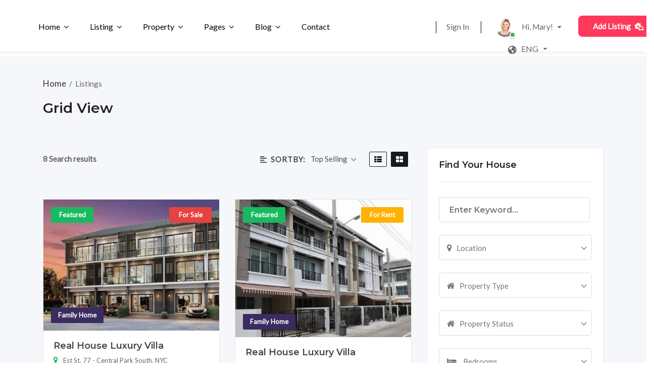

--- FILE ---
content_type: text/html
request_url: https://homeradars.com/properties-grid-4.html
body_size: 8350
content:
<!DOCTYPE html>
<html lang="zxx">

<head>
    <meta charset="UTF-8">
    <meta name="viewport" content="width=device-width, initial-scale=1, shrink-to-fit=no">
    <meta http-equiv="x-ua-compatible" content="ie=edge">
    <meta name="description" content="html 5 template">
    <meta name="author" content="">
    <title>Full Grid Sidebar</title>
    <!-- FAVICON -->
    <link rel="shortcut icon" type="image/x-icon" href="favicon.ico">
    <link rel="stylesheet" href="css/jquery-ui.css">
    <!-- GOOGLE FONTS -->
    <link href="https://fonts.googleapis.com/css?family=Lato:300,300i,400,400i%7CMontserrat:600,800" rel="stylesheet">
    <!-- FONT AWESOME -->
    <link rel="stylesheet" href="font/flaticon.css">
    <link rel="stylesheet" href="css/fontawesome-all.min.css">
    <link rel="stylesheet" href="css/fontawesome-5-all.min.css">
    <link rel="stylesheet" href="css/font-awesome.min.css">
    <!-- ARCHIVES CSS -->
    <link rel="stylesheet" href="css/animate.css">
    <link rel="stylesheet" href="css/magnific-popup.css">
    <link rel="stylesheet" href="css/search.css">
    <link rel="stylesheet" href="css/lightcase.css">
    <link rel="stylesheet" href="css/owl.carousel.min.css">
    <link rel="stylesheet" href="css/bootstrap.min.css">
    <link rel="stylesheet" href="css/menu.css">
    <link rel="stylesheet" href="css/slick.css">
    <link rel="stylesheet" href="css/styles.css">
    <link rel="stylesheet" id="color" href="css/default.css">
</head>

<body class="inner-pages listing agents hd-white">
    <!-- Wrapper -->
    <div id="wrapper">
        <!-- START SECTION HEADINGS -->
        <!-- Header Container
        ================================================== -->
        <header id="header-container">
            <!-- Header -->
            <div id="header">
                <div class="container container-header">
                    <!-- Left Side Content -->
                    <div class="left-side">
                        <!-- Logo -->
                        <div id="logo">
                            <a href="index.html"><img src="images/logo-red.svg" alt=""></a>
                        </div>
                        <!-- Mobile Navigation -->
                        <div class="mmenu-trigger">
                            <button class="hamburger hamburger--collapse" type="button">
                                <span class="hamburger-box">
							<span class="hamburger-inner"></span>
                                </span>
                            </button>
                        </div>
                        <!-- Main Navigation -->
                        <nav id="navigation" class="style-1">
                            <ul id="responsive">
                                <li><a href="#">Home</a>
                                    <ul>
                                        <li><a href="#">Home Map</a>
                                            <ul>
                                                <li><a href="index-9.html">Home Map Style 1</a></li>
                                                <li><a href="index-12.html">Home Map Style 2</a></li>
                                            </ul>
                                        </li>
                                        <li><a href="#">Home Image</a>
                                            <ul>
                                               <li><a href="index.html">Modern Home</a></li>
                                                <li><a href="index-2.html">Home Boxed Image</a></li>
                                                <li><a href="index-3.html">Home Modern Image</a></li>
                                                <li><a href="index-5.html">Home Minimalist Style</a></li>
                                                <li><a href="index-6.html">Home Parallax Image</a></li>
                                                <li><a href="index-8.html">Home Search Form</a></li>
                                                <li><a href="index-10.html">Modern Full Image</a></li>
                                                <li><a href="index-15.html">Home Typed Image</a></li>
                                                <li><a href="index-17.html">Modern Parallax Image</a></li>
                                                <li><a href="index-18.html">Image Filter Search</a>
                                                <li><a href="index-21.html">Parallax Image video</a></li>
												<li><a href="index-23.html">Home Image</a></li>
												<li><a href="index-24.html">Image and video</a></li>
                                            </ul>
                                            </li>
                                            <li><a href="#">Home Video</a>
                                                <ul>
                                                    <li><a href="index-4.html">Home Video Image</a></li>
                                                    <li><a href="index-7.html">Home Video</a></li>
                                                    <li><a href="index-20.html">Home Modern Video</a></li>
                                                </ul>
                                            </li>
                                            <li><a href="#">Home Slider</a>
                                                <ul>
                                                    <li><a href="index-11.html">Slider Presentation 2</a></li>
                                                    <li><a href="index-16.html">Slider Presentation 3</a></li>
                                                    <li><a href="index-19.html">Home Modern Slider</a></li>
                                                    <li><a href="index-22.html">Home Image Slider</a></li>
                                                </ul>
                                            </li>
                                            <li><a href="#">Home Styles</a>
                                                <ul>
                                                    <li><a href="index-13.html">Home Style Dark</a></li>
                                                    <li><a href="index-14.html">Home Style White</a></li>
                                                </ul>
                                            </li>
                                    </ul>
                                    </li>
                                    <li><a href="#">Listing</a>
                                        <ul>
                                            <li><a href="#">Listing Grid</a>
                                                <ul>
                                                    <li><a href="properties-grid-1.html">Grid View 1</a></li>
                                                    <li><a href="properties-grid-2.html">Grid View 2</a></li>
                                                    <li><a href="properties-grid-3.html">Grid View 3</a></li>
                                                    <li><a href="properties-grid-4.html">Grid View 4</a></li>
                                                    <li><a href="properties-full-grid-1.html">Grid Fullwidth 1</a></li>
                                                    <li><a href="properties-full-grid-2.html">Grid Fullwidth 2</a></li>
                                                    <li><a href="properties-full-grid-3.html">Grid Fullwidth 3</a></li>
                                                </ul>
                                            </li>
                                            <li><a href="#">Listing List</a>
                                                <ul>
                                                    <li><a href="properties-full-list-1.html">List View 1</a></li>
                                                    <li><a href="properties-list-1.html">List View 2</a></li>
                                                    <li><a href="properties-full-list-2.html">List View 3</a></li>
                                                    <li><a href="properties-list-2.html">List View 4</a></li>
                                                </ul>
                                            </li>
                                            <li><a href="#">Listing Map</a>
                                                <ul>
                                                    <li><a href="properties-half-map-1.html">Half Map 1</a></li>
                                                    <li><a href="properties-half-map-2.html">Half Map 2</a></li>
                                                    <li><a href="properties-half-map-3.html">Half Map 3</a></li>
                                                    <li><a href="properties-top-map-1.html">Top Map 1</a></li>
                                                    <li><a href="properties-top-map-2.html">Top Map 2</a></li>
                                                    <li><a href="properties-top-map-3.html">Top Map 3</a></li>
                                                </ul>
                                            </li>
                                            <li><a href="#">Agent View</a>
                                                <ul>
                                                    <li><a href="agents-listing-grid.html">Agent View 1</a></li>
                                                    <li><a href="agents-listing-row.html">Agent View 2</a></li>
                                                    <li><a href="agents-listing-row-2.html">Agent View 3</a></li>
                                                    <li><a href="agent-details.html">Agent Details</a></li>
                                                </ul>
                                            </li>
                                            <li><a href="#">Agencies View</a>
                                                <ul>
                                                    <li><a href="agencies-listing-1.html">Agencies View 1</a></li>
                                                    <li><a href="agencies-listing-2.html">Agencies View 2</a></li>
                                                    <li><a href="agencies-details.html">Agencies Details</a></li>
                                                </ul>
                                            </li>
                                        </ul>
                                    </li>
                                    <li><a href="#">Property</a>
                                        <ul>
                                            <li><a href="single-property-1.html">Single Property 1</a></li>
                                            <li><a href="single-property-2.html">Single Property 2</a></li>
                                            <li><a href="single-property-3.html">Single Property 3</a></li>
                                            <li><a href="single-property-4.html">Single Property 4</a></li>
                                            <li><a href="single-property-5.html">Single Property 5</a></li>
                                            <li><a href="single-property-6.html">Single Property 6</a></li>
                                        </ul>
                                    </li>
                                    <li><a href="#">Pages</a>
                                        <ul>
                                            <li><a href="#">Shop</a>
                                                <ul>
                                                    <li><a href="shop-with-sidebar.html">Product Sidebar</a></li>
                                                    <li><a href="shop-full-page.html">Product Fullpage</a></li>
                                                    <li><a href="shop-single.html">Product Single</a></li>
                                                    <li><a href="shop-checkout.html">Checkout Page</a></li>
                                                    <li><a href="shop-order.html">Order Page</a></li>
                                                </ul>
                                            </li>
                                            <li><a href="#">User Panel</a>
                                                <ul>
                                                    <li><a href="dashboard.html">Dashboard</a></li>
                                                    <li><a href="user-profile.html">User Profile</a></li>
                                                    <li><a href="my-listings.html">My Properties</a></li>
                                                    <li><a href="favorited-listings.html">Favorited Properties</a></li>
                                                    <li><a href="add-property.html">Add Property</a></li>
                                                    <li><a href="payment-method.html">Payment Method</a></li>
                                                    <li><a href="invoice.html">Invoice</a></li>
                                                    <li><a href="change-password.html">Change Password</a></li>
                                                </ul>
                                            </li>
                                            <li><a href="about.html">About Us</a></li>
                                            <li><a href="faq.html">Faq</a></li>
                                            <li><a href="pricing-table.html">Pricing Tables</a></li>
                                            <li><a href="404.html">Page 404</a></li>
                                            <li><a href="login.html">Login</a></li>
                                            <li><a href="register.html">Register</a></li>
                                            <li><a href="coming-soon.html">Coming Soon</a></li>
                                            <li><a href="under-construction.html">Under Construction</a></li>
                                            <li><a href="ui-element.html">UI Elements</a></li>
                                        </ul>
                                    </li>
                                    <li><a href="#">Blog</a>
                                        <ul>
                                            <li><a href="#">Grid Layout</a>
                                                <ul>
                                                    <li><a href="blog-full-grid.html">Full Grid</a></li>
                                                    <li><a href="blog-grid-sidebar.html">With Sidebar</a></li>
                                                </ul>
                                            </li>
                                            <li><a href="#">List Layout</a>
                                                <ul>
                                                    <li><a href="blog-full-list.html">Full List</a></li>
                                                    <li><a href="blog-list-sidebar.html">With Sidebar</a></li>
                                                </ul>
                                            </li>
                                            <li><a href="blog-details.html">Blog Details</a></li>
                                        </ul>
                                    </li>
                                    <li><a href="contact-us.html">Contact</a></li>
                                    <li class="d-none d-xl-none d-block d-lg-block"><a href="login.html">Login</a></li>
                                    <li class="d-none d-xl-none d-block d-lg-block"><a href="register.html">Register</a></li>
                                    <li class="d-none d-xl-none d-block d-lg-block mt-5 pb-4 ml-5 border-bottom-0"><a href="add-property.html" class="button border btn-lg btn-block text-center">Add Listing<i class="fas fa-laptop-house ml-2"></i></a></li>
                            </ul>
                        </nav>
                        <!-- Main Navigation / End -->
                    </div>
                    <!-- Left Side Content / End -->

                    <!-- Right Side Content / End -->
                    <div class="right-side d-none d-none d-lg-none d-xl-flex">
                        <!-- Header Widget -->
                        <div class="header-widget">
                            <a href="add-property.html" class="button border">Add Listing<i class="fas fa-laptop-house ml-2"></i></a>
                        </div>
                        <!-- Header Widget / End -->
                    </div>
                    <!-- Right Side Content / End -->

                    <!-- Right Side Content / End -->
                    <div class="header-user-menu user-menu add">
                        <div class="header-user-name">
                            <span><img src="images/testimonials/ts-1.jpg" alt=""></span>Hi, Mary!
                        </div>
                        <ul>
                            <li><a href="user-profile.html"> Edit profile</a></li>
                            <li><a href="add-property.html"> Add Property</a></li>
                            <li><a href="payment-method.html">  Payments</a></li>
                            <li><a href="change-password.html"> Change Password</a></li>
                            <li><a href="#">Log Out</a></li>
                        </ul>
                    </div>
                    <!-- Right Side Content / End -->

                    <div class="right-side d-none d-none d-lg-none d-xl-flex sign ml-0">
                        <!-- Header Widget -->
                        <div class="header-widget sign-in">
                            <div class="show-reg-form modal-open"><a href="#">Sign In</a></div>
                        </div>
                        <!-- Header Widget / End -->
                    </div>
                    <!-- Right Side Content / End -->

                    <!-- lang-wrap-->
                    <div class="header-user-menu user-menu add d-none d-lg-none d-xl-flex">
                        <div class="lang-wrap">
                            <div class="show-lang"><span><i class="fas fa-globe-americas"></i><strong>ENG</strong></span><i class="fa fa-caret-down arrlan"></i></div>
                            <ul class="lang-tooltip lang-action no-list-style">
                                <li><a href="#" class="current-lan" data-lantext="En">English</a></li>
                                <li><a href="#" data-lantext="Fr">Francais</a></li>
                                <li><a href="#" data-lantext="Es">Espanol</a></li>
                                <li><a href="#" data-lantext="De">Deutsch</a></li>
                            </ul>
                        </div>
                    </div>
                    <!-- lang-wrap end-->

                </div>
            </div>
            <!-- Header / End -->

        </header>
        <div class="clearfix"></div>
        <!-- Header Container / End -->
        <!-- END SECTION HEADINGS -->

        <!-- START SECTION PROPERTIES LISTING -->
        <section class="properties-right featured portfolio blog pt-5">
            <div class="container">
                <section class="headings-2 pt-0 pb-55">
                    <div class="pro-wrapper">
                        <div class="detail-wrapper-body">
                            <div class="listing-title-bar">
                                <div class="text-heading text-left">
                                    <p class="pb-2"><a href="index.html">Home </a> &nbsp;/&nbsp; <span>Listings</span></p>
                                </div>
                                <h3>Grid View</h3>
                            </div>
                        </div>
                    </div>
                </section>
                <div class="row">
                    <div class="col-lg-8 col-md-12 blog-pots">
                        <section class="headings-2 pt-0">
                            <div class="pro-wrapper">
                                <div class="detail-wrapper-body">
                                    <div class="listing-title-bar">
                                        <div class="text-heading text-left">
                                            <p class="font-weight-bold mb-0 mt-3">8 Search results</p>
                                        </div>
                                    </div>
                                </div>
                                <div class="cod-pad single detail-wrapper mr-2 mt-0 d-flex justify-content-md-end align-items-center grid">
                                    <div class="input-group border rounded input-group-lg w-auto mr-4">
                                        <label class="input-group-text bg-transparent border-0 text-uppercase letter-spacing-093 pr-1 pl-3" for="inputGroupSelect01"><i class="fas fa-align-left fs-16 pr-2"></i>Sortby:</label>
                                        <select class="form-control border-0 bg-transparent shadow-none p-0 selectpicker sortby" data-style="bg-transparent border-0 font-weight-600 btn-lg pl-0 pr-3" id="inputGroupSelect01" name="sortby">
                                            <option selected>Top Selling</option>
                                            <option value="1">Most Viewed</option>
                                            <option value="2">Price(low to high)</option>
                                            <option value="3">Price(high to low)</option>
                                        </select>
                                    </div>
                                    <div class="sorting-options">
                                        <a href="properties-list-1.html" class="change-view-btn lde"><i class="fa fa-th-list"></i></a>
                                        <a href="#" class="change-view-btn active-view-btn"><i class="fa fa-th-large"></i></a>
                                    </div>
                                </div>
                            </div>
                        </section>
                        <div class="row">
                            <div class="item col-lg-6 col-md-6 col-xs-12 landscapes sale">
                                <div class="project-single" data-aos="fade-up">
                                    <div class="project-inner project-head">
                                        <div class="project-bottom">
                                            <h4><a href="single-property-1.html">View Property</a><span class="category">Real Estate</span></h4>
                                        </div>
                                        <div class="homes">
                                            <!-- homes img -->
                                            <a href="single-property-1.html" class="homes-img">
                                                <div class="homes-tag button alt featured">Featured</div>
                                                <div class="homes-tag button alt sale">For Sale</div>
                                                <div class="homes-price">Family Home</div>
                                                <img src="images/feature-properties/fp-1.jpg" alt="home-1" class="img-responsive">
                                            </a>
                                        </div>
                                        <div class="button-effect">
                                            <a href="single-property-1.html" class="btn"><i class="fa fa-link"></i></a>
                                            <a href="https://www.youtube.com/watch?v=2xHQqYRcrx4" class="btn popup-video popup-youtube"><i class="fas fa-video"></i></a>
                                            <a href="single-property-2.html" class="img-poppu btn"><i class="fa fa-photo"></i></a>
                                        </div>
                                    </div>
                                    <!-- homes content -->
                                    <div class="homes-content">
                                        <!-- homes address -->
                                        <h3><a href="single-property-1.html">Real House Luxury Villa</a></h3>
                                        <p class="homes-address mb-3">
                                            <a href="single-property-1.html">
                                                <i class="fa fa-map-marker"></i><span>Est St, 77 - Central Park South, NYC</span>
                                            </a>
                                        </p>
                                        <!-- homes List -->
                                        <ul class="homes-list clearfix pb-3">
                                            <li class="the-icons">
                                                <i class="flaticon-bed mr-2" aria-hidden="true"></i>
                                                <span>6 Bedrooms</span>
                                            </li>
                                            <li class="the-icons">
                                                <i class="flaticon-bathtub mr-2" aria-hidden="true"></i>
                                                <span>3 Bathrooms</span>
                                            </li>
                                            <li class="the-icons">
                                                <i class="flaticon-square mr-2" aria-hidden="true"></i>
                                                <span>720 sq ft</span>
                                            </li>
                                            <li class="the-icons">
                                                <i class="flaticon-car mr-2" aria-hidden="true"></i>
                                                <span>2 Garages</span>
                                            </li>
                                        </ul>
                                        <!-- Price -->
                                        <div class="price-properties">
                                            <h3 class="title mt-3">
                                <a href="single-property-1.html">$ 230,000</a>
                                </h3>
                                            <div class="compare">
                                                <a href="#" title="Compare">
                                                    <i class="fas fa-exchange-alt"></i>
                                                </a>
                                                <a href="#" title="Share">
                                                    <i class="fas fa-share-alt"></i>
                                                </a>
                                                <a href="#" title="Favorites">
                                                    <i class="fa fa-heart-o"></i>
                                                </a>
                                            </div>
                                        </div>
                                        <div class="footer">
                                            <a href="agent-details.html">
                                                <i class="fa fa-user"></i> Jhon Doe
                                            </a>
                                            <span>
                                <i class="fa fa-calendar"></i> 2 months ago
                            </span>
                                        </div>
                                    </div>
                                </div>
                            </div>
                            <div class="item col-lg-6 col-md-6 col-xs-12 people rent">
                                <div class="project-single" data-aos="fade-up">
                                    <div class="project-inner project-head">
                                        <div class="project-bottom">
                                            <h4><a href="single-property-1.html">View Property</a><span class="category">Real Estate</span></h4>
                                        </div>
                                        <div class="homes">
                                            <!-- homes img -->
                                            <a href="single-property-1.html" class="homes-img">
                                                <div class="homes-tag button alt featured">Featured</div>
                                                <div class="homes-tag button sale rent">For Rent</div>
                                                <div class="homes-price">Family Home</div>
                                                <img src="images/feature-properties/fp-2.jpg" alt="home-1" class="img-responsive">
                                            </a>
                                        </div>
                                        <div class="button-effect">
                                            <a href="single-property-1.html" class="btn"><i class="fa fa-link"></i></a>
                                            <a href="https://www.youtube.com/watch?v=2xHQqYRcrx4" class="btn popup-video popup-youtube"><i class="fas fa-video"></i></a>
                                            <a href="single-property-2.html" class="img-poppu btn"><i class="fa fa-photo"></i></a>
                                        </div>
                                    </div>
                                    <!-- homes content -->
                                    <div class="homes-content">
                                        <!-- homes address -->
                                        <h3><a href="single-property-1.html">Real House Luxury Villa</a></h3>
                                        <p class="homes-address mb-3">
                                            <a href="single-property-1.html">
                                                <i class="fa fa-map-marker"></i><span>Est St, 77 - Central Park South, NYC</span>
                                            </a>
                                        </p>
                                        <!-- homes List -->
                                        <ul class="homes-list clearfix pb-3">
                                            <li class="the-icons">
                                                <i class="flaticon-bed mr-2" aria-hidden="true"></i>
                                                <span>6 Bedrooms</span>
                                            </li>
                                            <li class="the-icons">
                                                <i class="flaticon-bathtub mr-2" aria-hidden="true"></i>
                                                <span>3 Bathrooms</span>
                                            </li>
                                            <li class="the-icons">
                                                <i class="flaticon-square mr-2" aria-hidden="true"></i>
                                                <span>720 sq ft</span>
                                            </li>
                                            <li class="the-icons">
                                                <i class="flaticon-car mr-2" aria-hidden="true"></i>
                                                <span>2 Garages</span>
                                            </li>
                                        </ul>
                                        <!-- Price -->
                                        <div class="price-properties">
                                            <h3 class="title mt-3">
                                <a href="single-property-1.html">$ 230,000</a>
                                </h3>
                                            <div class="compare">
                                                <a href="#" title="Compare">
                                                    <i class="fas fa-exchange-alt"></i>
                                                </a>
                                                <a href="#" title="Share">
                                                    <i class="fas fa-share-alt"></i>
                                                </a>
                                                <a href="#" title="Favorites">
                                                    <i class="fa fa-heart-o"></i>
                                                </a>
                                            </div>
                                        </div>
                                        <div class="footer">
                                            <a href="agent-details.html">
                                                <i class="fa fa-user"></i> Jhon Doe
                                            </a>
                                            <span>
                                <i class="fa fa-calendar"></i> 2 months ago
                            </span>
                                        </div>
                                    </div>
                                </div>
                            </div>
                        </div>
                        <div class="row">
                            <div class="item col-lg-6 col-md-6 col-xs-12 people landscapes sale">
                                <div class="project-single" data-aos="fade-up">
                                    <div class="project-inner project-head">
                                        <div class="project-bottom">
                                            <h4><a href="properties-details.html">View Property</a><span class="category">Real Estate</span></h4>
                                        </div>
                                        <div class="homes">
                                            <!-- homes img -->
                                            <a href="single-property-1.html" class="homes-img">
                                                <div class="homes-tag button alt featured">Featured</div>
                                                <div class="homes-tag button alt sale">For Sale</div>
                                                <div class="homes-price">Family Home</div>
                                                <img src="images/feature-properties/fp-3.jpg" alt="home-1" class="img-responsive">
                                            </a>
                                        </div>
                                        <div class="button-effect">
                                            <a href="single-property-1.html" class="btn"><i class="fa fa-link"></i></a>
                                            <a href="https://www.youtube.com/watch?v=2xHQqYRcrx4" class="btn popup-video popup-youtube"><i class="fas fa-video"></i></a>
                                            <a href="single-property-2.html" class="img-poppu btn"><i class="fa fa-photo"></i></a>
                                        </div>
                                    </div>
                                    <!-- homes content -->
                                    <div class="homes-content">
                                        <!-- homes address -->
                                        <h3><a href="single-property-1.html">Real House Luxury Villa</a></h3>
                                        <p class="homes-address mb-3">
                                            <a href="single-property-1.html">
                                                <i class="fa fa-map-marker"></i><span>Est St, 77 - Central Park South, NYC</span>
                                            </a>
                                        </p>
                                        <!-- homes List -->
                                        <ul class="homes-list clearfix pb-3">
                                            <li class="the-icons">
                                                <i class="flaticon-bed mr-2" aria-hidden="true"></i>
                                                <span>6 Bedrooms</span>
                                            </li>
                                            <li class="the-icons">
                                                <i class="flaticon-bathtub mr-2" aria-hidden="true"></i>
                                                <span>3 Bathrooms</span>
                                            </li>
                                            <li class="the-icons">
                                                <i class="flaticon-square mr-2" aria-hidden="true"></i>
                                                <span>720 sq ft</span>
                                            </li>
                                            <li class="the-icons">
                                                <i class="flaticon-car mr-2" aria-hidden="true"></i>
                                                <span>2 Garages</span>
                                            </li>
                                        </ul>
                                        <!-- Price -->
                                        <div class="price-properties">
                                            <h3 class="title mt-3">
                                <a href="single-property-1.html">$ 230,000</a>
                                </h3>
                                            <div class="compare">
                                                <a href="#" title="Compare">
                                                    <i class="fas fa-exchange-alt"></i>
                                                </a>
                                                <a href="#" title="Share">
                                                    <i class="fas fa-share-alt"></i>
                                                </a>
                                                <a href="#" title="Favorites">
                                                    <i class="fa fa-heart-o"></i>
                                                </a>
                                            </div>
                                        </div>
                                        <div class="footer">
                                            <a href="agent-details.html">
                                                <i class="fa fa-user"></i> Jhon Doe
                                            </a>
                                            <span>
                                <i class="fa fa-calendar"></i> 2 months ago
                            </span>
                                        </div>
                                    </div>
                                </div>
                            </div>
                            <div class="item col-lg-6 col-md-6 col-xs-12 people landscapes rent">
                                <div class="project-single" data-aos="fade-up">
                                    <div class="project-inner project-head">
                                        <div class="project-bottom">
                                            <h4><a href="single-property-1.html">View Property</a><span class="category">Real Estate</span></h4>
                                        </div>
                                        <div class="homes">
                                            <!-- homes img -->
                                            <a href="single-property-1.html" class="homes-img">
                                                <div class="homes-tag button alt featured">Featured</div>
                                                <div class="homes-tag button sale rent">For Rent</div>
                                                <div class="homes-price">Family Home</div>
                                                <img src="images/feature-properties/fp-4.jpg" alt="home-1" class="img-responsive">
                                            </a>
                                        </div>
                                        <div class="button-effect">
                                            <a href="single-property-1.html" class="btn"><i class="fa fa-link"></i></a>
                                            <a href="https://www.youtube.com/watch?v=2xHQqYRcrx4" class="btn popup-video popup-youtube"><i class="fas fa-video"></i></a>
                                            <a href="single-property-2.html" class="img-poppu btn"><i class="fa fa-photo"></i></a>
                                        </div>
                                    </div>
                                    <!-- homes content -->
                                    <div class="homes-content">
                                        <!-- homes address -->
                                        <h3><a href="single-property-1.html">Real House Luxury Villa</a></h3>
                                        <p class="homes-address mb-3">
                                            <a href="properties-details.html">
                                                <i class="fa fa-map-marker"></i><span>Est St, 77 - Central Park South, NYC</span>
                                            </a>
                                        </p>
                                        <!-- homes List -->
                                        <ul class="homes-list clearfix pb-3">
                                            <li class="the-icons">
                                                <i class="flaticon-bed mr-2" aria-hidden="true"></i>
                                                <span>6 Bedrooms</span>
                                            </li>
                                            <li class="the-icons">
                                                <i class="flaticon-bathtub mr-2" aria-hidden="true"></i>
                                                <span>3 Bathrooms</span>
                                            </li>
                                            <li class="the-icons">
                                                <i class="flaticon-square mr-2" aria-hidden="true"></i>
                                                <span>720 sq ft</span>
                                            </li>
                                            <li class="the-icons">
                                                <i class="flaticon-car mr-2" aria-hidden="true"></i>
                                                <span>2 Garages</span>
                                            </li>
                                        </ul>
                                        <!-- Price -->
                                        <div class="price-properties">
                                            <h3 class="title mt-3">
                                <a href="single-property-1.html">$ 230,000</a>
                                </h3>
                                            <div class="compare">
                                                <a href="#" title="Compare">
                                                    <i class="fas fa-exchange-alt"></i>
                                                </a>
                                                <a href="#" title="Share">
                                                    <i class="fas fa-share-alt"></i>
                                                </a>
                                                <a href="#" title="Favorites">
                                                    <i class="fa fa-heart-o"></i>
                                                </a>
                                            </div>
                                        </div>
                                        <div class="footer">
                                            <a href="agent-details.html">
                                                <i class="fa fa-user"></i> Jhon Doe
                                            </a>
                                            <span>
                                <i class="fa fa-calendar"></i> 2 months ago
                            </span>
                                        </div>
                                    </div>
                                </div>
                            </div>
                        </div>
                        <div class="row">
                            <div class="item col-lg-6 col-md-6 col-xs-12 people landscapes sale">
                                <div class="project-single" data-aos="fade-up">
                                    <div class="project-inner project-head">
                                        <div class="project-bottom">
                                            <h4><a href="properties-details.html">View Property</a><span class="category">Real Estate</span></h4>
                                        </div>
                                        <div class="homes">
                                            <!-- homes img -->
                                            <a href="single-property-1.html" class="homes-img">
                                                <div class="homes-tag button alt featured">Featured</div>
                                                <div class="homes-tag button alt sale">For Sale</div>
                                                <div class="homes-price">Family Home</div>
                                                <img src="images/feature-properties/fp-5.jpg" alt="home-1" class="img-responsive">
                                            </a>
                                        </div>
                                        <div class="button-effect">
                                            <a href="single-property-1.html" class="btn"><i class="fa fa-link"></i></a>
                                            <a href="https://www.youtube.com/watch?v=2xHQqYRcrx4" class="btn popup-video popup-youtube"><i class="fas fa-video"></i></a>
                                            <a href="single-property-2.html" class="img-poppu btn"><i class="fa fa-photo"></i></a>
                                        </div>
                                    </div>
                                    <!-- homes content -->
                                    <div class="homes-content">
                                        <!-- homes address -->
                                        <h3><a href="single-property-1.html">Real House Luxury Villa</a></h3>
                                        <p class="homes-address mb-3">
                                            <a href="single-property-1.html">
                                                <i class="fa fa-map-marker"></i><span>Est St, 77 - Central Park South, NYC</span>
                                            </a>
                                        </p>
                                        <!-- homes List -->
                                        <ul class="homes-list clearfix pb-3">
                                            <li class="the-icons">
                                                <i class="flaticon-bed mr-2" aria-hidden="true"></i>
                                                <span>6 Bedrooms</span>
                                            </li>
                                            <li class="the-icons">
                                                <i class="flaticon-bathtub mr-2" aria-hidden="true"></i>
                                                <span>3 Bathrooms</span>
                                            </li>
                                            <li class="the-icons">
                                                <i class="flaticon-square mr-2" aria-hidden="true"></i>
                                                <span>720 sq ft</span>
                                            </li>
                                            <li class="the-icons">
                                                <i class="flaticon-car mr-2" aria-hidden="true"></i>
                                                <span>2 Garages</span>
                                            </li>
                                        </ul>
                                        <!-- Price -->
                                        <div class="price-properties">
                                            <h3 class="title mt-3">
                                <a href="single-property-1.html">$ 230,000</a>
                                </h3>
                                            <div class="compare">
                                                <a href="#" title="Compare">
                                                    <i class="fas fa-exchange-alt"></i>
                                                </a>
                                                <a href="#" title="Share">
                                                    <i class="fas fa-share-alt"></i>
                                                </a>
                                                <a href="#" title="Favorites">
                                                    <i class="fa fa-heart-o"></i>
                                                </a>
                                            </div>
                                        </div>
                                        <div class="footer">
                                            <a href="agent-details.html">
                                                <i class="fa fa-user"></i> Jhon Doe
                                            </a>
                                            <span>
                                <i class="fa fa-calendar"></i> 2 months ago
                            </span>
                                        </div>
                                    </div>
                                </div>
                            </div>
                            <div class="item col-lg-6 col-md-6 col-xs-12 people landscapes rent">
                                <div class="project-single" data-aos="fade-up">
                                    <div class="project-inner project-head">
                                        <div class="project-bottom">
                                            <h4><a href="single-property-1.html">View Property</a><span class="category">Real Estate</span></h4>
                                        </div>
                                        <div class="homes">
                                            <!-- homes img -->
                                            <a href="single-property-1.html" class="homes-img">
                                                <div class="homes-tag button alt featured">Featured</div>
                                                <div class="homes-tag button sale rent">For Rent</div>
                                                <div class="homes-price">Family Home</div>
                                                <img src="images/feature-properties/fp-6.jpg" alt="home-1" class="img-responsive">
                                            </a>
                                        </div>
                                        <div class="button-effect">
                                            <a href="single-property-1.html" class="btn"><i class="fa fa-link"></i></a>
                                            <a href="https://www.youtube.com/watch?v=2xHQqYRcrx4" class="btn popup-video popup-youtube"><i class="fas fa-video"></i></a>
                                            <a href="single-property-2.html" class="img-poppu btn"><i class="fa fa-photo"></i></a>
                                        </div>
                                    </div>
                                    <!-- homes content -->
                                    <div class="homes-content">
                                        <!-- homes address -->
                                        <h3><a href="single-property-1.html">Real House Luxury Villa</a></h3>
                                        <p class="homes-address mb-3">
                                            <a href="properties-details.html">
                                                <i class="fa fa-map-marker"></i><span>Est St, 77 - Central Park South, NYC</span>
                                            </a>
                                        </p>
                                        <!-- homes List -->
                                        <ul class="homes-list clearfix pb-3">
                                            <li class="the-icons">
                                                <i class="flaticon-bed mr-2" aria-hidden="true"></i>
                                                <span>6 Bedrooms</span>
                                            </li>
                                            <li class="the-icons">
                                                <i class="flaticon-bathtub mr-2" aria-hidden="true"></i>
                                                <span>3 Bathrooms</span>
                                            </li>
                                            <li class="the-icons">
                                                <i class="flaticon-square mr-2" aria-hidden="true"></i>
                                                <span>720 sq ft</span>
                                            </li>
                                            <li class="the-icons">
                                                <i class="flaticon-car mr-2" aria-hidden="true"></i>
                                                <span>2 Garages</span>
                                            </li>
                                        </ul>
                                        <!-- Price -->
                                        <div class="price-properties">
                                            <h3 class="title mt-3">
                                <a href="single-property-1.html">$ 230,000</a>
                                </h3>
                                            <div class="compare">
                                                <a href="#" title="Compare">
                                                    <i class="fas fa-exchange-alt"></i>
                                                </a>
                                                <a href="#" title="Share">
                                                    <i class="fas fa-share-alt"></i>
                                                </a>
                                                <a href="#" title="Favorites">
                                                    <i class="fa fa-heart-o"></i>
                                                </a>
                                            </div>
                                        </div>
                                        <div class="footer">
                                            <a href="agent-details.html">
                                                <i class="fa fa-user"></i> Jhon Doe
                                            </a>
                                            <span>
                                <i class="fa fa-calendar"></i> 2 months ago
                            </span>
                                        </div>
                                    </div>
                                </div>
                            </div>
                        </div>
                        <div class="row">
                            <div class="item col-lg-6 col-md-6 col-xs-12 people sale no-pb">
                                <div class="project-single no-mb" data-aos="fade-up">
                                    <div class="project-inner project-head">
                                        <div class="project-bottom">
                                            <h4><a href="single-property-1.html">View Property</a><span class="category">Real Estate</span></h4>
                                        </div>
                                        <div class="homes">
                                            <!-- homes img -->
                                            <a href="single-property-1.html" class="homes-img">
                                                <div class="homes-tag button alt featured">Featured</div>
                                                <div class="homes-tag button alt sale">For Sale</div>
                                                <div class="homes-price">Family Home</div>
                                                <img src="images/feature-properties/fp-7.jpg" alt="home-1" class="img-responsive">
                                            </a>
                                        </div>
                                        <div class="button-effect">
                                            <a href="single-property-1.html" class="btn"><i class="fa fa-link"></i></a>
                                            <a href="https://www.youtube.com/watch?v=2xHQqYRcrx4" class="btn popup-video popup-youtube"><i class="fas fa-video"></i></a>
                                            <a href="single-property-2.html" class="img-poppu btn"><i class="fa fa-photo"></i></a>
                                        </div>
                                    </div>
                                    <!-- homes content -->
                                    <div class="homes-content">
                                        <!-- homes address -->
                                        <h3><a href="single-property-1.html">Real House Luxury Villa</a></h3>
                                        <p class="homes-address mb-3">
                                            <a href="single-property-1.html">
                                                <i class="fa fa-map-marker"></i><span>Est St, 77 - Central Park South, NYC</span>
                                            </a>
                                        </p>
                                        <!-- homes List -->
                                        <ul class="homes-list clearfix pb-3">
                                            <li class="the-icons">
                                                <i class="flaticon-bed mr-2" aria-hidden="true"></i>
                                                <span>6 Bedrooms</span>
                                            </li>
                                            <li class="the-icons">
                                                <i class="flaticon-bathtub mr-2" aria-hidden="true"></i>
                                                <span>3 Bathrooms</span>
                                            </li>
                                            <li class="the-icons">
                                                <i class="flaticon-square mr-2" aria-hidden="true"></i>
                                                <span>720 sq ft</span>
                                            </li>
                                            <li class="the-icons">
                                                <i class="flaticon-car mr-2" aria-hidden="true"></i>
                                                <span>2 Garages</span>
                                            </li>
                                        </ul>
                                        <!-- Price -->
                                        <div class="price-properties">
                                            <h3 class="title mt-3">
                                <a href="properties-details.html">$ 230,000</a>
                                </h3>
                                            <div class="compare">
                                                <a href="#" title="Compare">
                                                    <i class="fas fa-exchange-alt"></i>
                                                </a>
                                                <a href="#" title="Share">
                                                    <i class="fas fa-share-alt"></i>
                                                </a>
                                                <a href="#" title="Favorites">
                                                    <i class="fa fa-heart-o"></i>
                                                </a>
                                            </div>
                                        </div>
                                        <div class="footer">
                                            <a href="agent-details.html">
                                                <i class="fa fa-user"></i> Jhon Doe
                                            </a>
                                            <span>
                                <i class="fa fa-calendar"></i> 2 months ago
                            </span>
                                        </div>
                                    </div>
                                </div>
                            </div>
                            <div class="item col-lg-6 col-md-6 it2 col-xs-12 web rent no-pb x2">
                                <div class="project-single no-mb last" data-aos="fade-up">
                                    <div class="project-inner project-head">
                                        <div class="project-bottom">
                                            <h4><a href="single-property-1.html">View Property</a><span class="category">Real Estate</span></h4>
                                        </div>
                                        <div class="homes">
                                            <!-- homes img -->
                                            <a href="single-property-1.html" class="homes-img">
                                                <div class="homes-tag button alt featured">Featured</div>
                                                <div class="homes-tag button sale rent">For Rent</div>
                                                <div class="homes-price">Family Home</div>
                                                <img src="images/feature-properties/fp-8.jpg" alt="home-1" class="img-responsive">
                                            </a>
                                        </div>
                                        <div class="button-effect">
                                            <a href="single-property-1.html" class="btn"><i class="fa fa-link"></i></a>
                                            <a href="https://www.youtube.com/watch?v=2xHQqYRcrx4" class="btn popup-video popup-youtube"><i class="fas fa-video"></i></a>
                                            <a href="single-property-2.html" class="img-poppu btn"><i class="fa fa-photo"></i></a>
                                        </div>
                                    </div>
                                    <!-- homes content -->
                                    <div class="homes-content">
                                        <!-- homes address -->
                                        <h3><a href="single-property-1.html">Real House Luxury Villa</a></h3>
                                        <p class="homes-address mb-3">
                                            <a href="single-property-1.html">
                                                <i class="fa fa-map-marker"></i><span>Est St, 77 - Central Park South, NYC</span>
                                            </a>
                                        </p>
                                        <!-- homes List -->
                                        <ul class="homes-list clearfix pb-3">
                                            <li class="the-icons">
                                                <i class="flaticon-bed mr-2" aria-hidden="true"></i>
                                                <span>6 Bedrooms</span>
                                            </li>
                                            <li class="the-icons">
                                                <i class="flaticon-bathtub mr-2" aria-hidden="true"></i>
                                                <span>3 Bathrooms</span>
                                            </li>
                                            <li class="the-icons">
                                                <i class="flaticon-square mr-2" aria-hidden="true"></i>
                                                <span>720 sq ft</span>
                                            </li>
                                            <li class="the-icons">
                                                <i class="flaticon-car mr-2" aria-hidden="true"></i>
                                                <span>2 Garages</span>
                                            </li>
                                        </ul>
                                        <!-- Price -->
                                        <div class="price-properties">
                                            <h3 class="title mt-3">
                                <a href="single-property-1.html">$ 230,000</a>
                                </h3>
                                            <div class="compare">
                                                <a href="#" title="Compare">
                                                    <i class="fas fa-exchange-alt"></i>
                                                </a>
                                                <a href="#" title="Share">
                                                    <i class="fas fa-share-alt"></i>
                                                </a>
                                                <a href="#" title="Favorites">
                                                    <i class="fa fa-heart-o"></i>
                                                </a>
                                            </div>
                                        </div>
                                        <div class="footer">
                                            <a href="agent-details.html">
                                                <i class="fa fa-user"></i> Jhon Doe
                                            </a>
                                            <span>
                                <i class="fa fa-calendar"></i> 2 months ago
                            </span>
                                        </div>
                                    </div>
                                </div>
                            </div>
                        </div>
                    </div>
                    <aside class="col-lg-4 col-md-12 car">
                        <div class="widget">
                            <!-- Search Fields -->
                            <div class="widget-boxed main-search-field">
                                <div class="widget-boxed-header">
                                    <h4>Find Your House</h4>
                                </div>
                                <!-- Search Form -->
                                <div class="trip-search">
                                    <form class="form">
                                        <!-- Form Lookin for -->
                                        <div class="form-group looking">
                                            <div class="first-select wide">
                                                <div class="main-search-input-item">
                                                    <input type="text" placeholder="Enter Keyword..." value="" />
                                                </div>
                                            </div>
                                        </div>
                                        <!--/ End Form Lookin for -->
                                        <!-- Form Location -->
                                        <div class="form-group location">
                                            <div class="nice-select form-control wide" tabindex="0"><span class="current"><i class="fa fa-map-marker"></i>Location</span>
                                                <ul class="list">
                                                    <li data-value="1" class="option selected ">New York</li>
                                                    <li data-value="2" class="option">Los Angeles</li>
                                                    <li data-value="3" class="option">Chicago</li>
                                                    <li data-value="3" class="option">Philadelphia</li>
                                                    <li data-value="3" class="option">San Francisco</li>
                                                    <li data-value="3" class="option">Miami</li>
                                                    <li data-value="3" class="option">Houston</li>
                                                </ul>
                                            </div>
                                        </div>
                                        <!--/ End Form Location -->
                                        <!-- Form Categories -->
                                        <div class="form-group categories">
                                            <div class="nice-select form-control wide" tabindex="0"><span class="current"><i class="fa fa-home" aria-hidden="true"></i>Property Type</span>
                                                <ul class="list">
                                                    <li data-value="1" class="option selected ">House</li>
                                                    <li data-value="2" class="option">Apartment</li>
                                                    <li data-value="3" class="option">Condo</li>
                                                    <li data-value="3" class="option">Land</li>
                                                    <li data-value="3" class="option">Bungalow</li>
                                                    <li data-value="3" class="option">Single Family</li>
                                                </ul>
                                            </div>
                                        </div>
                                        <!--/ End Form Categories -->
                                        <!-- Form Property Status -->
                                        <div class="form-group categories">
                                            <div class="nice-select form-control wide" tabindex="0"><span class="current"><i class="fa fa-home"></i>Property Status</span>
                                                <ul class="list">
                                                    <li data-value="1" class="option selected ">For Sale</li>
                                                    <li data-value="2" class="option">For Rent</li>
                                                </ul>
                                            </div>
                                        </div>
                                        <!--/ End Form Property Status -->
                                        <!-- Form Bedrooms -->
                                        <div class="form-group beds">
                                            <div class="nice-select form-control wide" tabindex="0"><span class="current"><i class="fa fa-bed" aria-hidden="true"></i> Bedrooms</span>
                                                <ul class="list">
                                                    <li data-value="1" class="option selected">1</li>
                                                    <li data-value="2" class="option">2</li>
                                                    <li data-value="3" class="option">3</li>
                                                    <li data-value="3" class="option">4</li>
                                                    <li data-value="3" class="option">5</li>
                                                    <li data-value="3" class="option">6</li>
                                                    <li data-value="3" class="option">7</li>
                                                    <li data-value="3" class="option">8</li>
                                                    <li data-value="3" class="option">9</li>
                                                    <li data-value="3" class="option">10</li>
                                                </ul>
                                            </div>
                                        </div>
                                        <!--/ End Form Bedrooms -->
                                        <!-- Form Bathrooms -->
                                        <div class="form-group bath">
                                            <div class="nice-select form-control wide" tabindex="0"><span class="current"><i class="fa fa-bath" aria-hidden="true"></i> Bathrooms</span>
                                                <ul class="list">
                                                    <li data-value="1" class="option selected">1</li>
                                                    <li data-value="2" class="option">2</li>
                                                    <li data-value="3" class="option">3</li>
                                                    <li data-value="3" class="option">4</li>
                                                    <li data-value="3" class="option">5</li>
                                                    <li data-value="3" class="option">6</li>
                                                    <li data-value="3" class="option">7</li>
                                                    <li data-value="3" class="option">8</li>
                                                    <li data-value="3" class="option">9</li>
                                                    <li data-value="3" class="option">10</li>
                                                </ul>
                                            </div>
                                        </div>
                                        <!--/ End Form Bathrooms -->
                                    </form>
                                </div>
                                <!--/ End Search Form -->
                                <!-- Price Fields -->
                                <div class="main-search-field-2">
                                    <!-- Area Range -->
                                    <div class="range-slider">
                                        <label>Area Size</label>
                                        <div id="area-range" data-min="0" data-max="1300" data-unit="sq ft"></div>
                                        <div class="clearfix"></div>
                                    </div>
                                    <br>
                                    <!-- Price Range -->
                                    <div class="range-slider">
                                        <label>Price Range</label>
                                        <div id="price-range" data-min="0" data-max="600000" data-unit="$"></div>
                                        <div class="clearfix"></div>
                                    </div>
                                </div>
                                <!-- More Search Options -->
                                <a href="#" class="more-search-options-trigger margin-bottom-10 margin-top-30" data-open-title="Advanced Features" data-close-title="Advanced Features"></a>

                                <div class="more-search-options relative">
                                    <!-- Checkboxes -->
                                    <div class="checkboxes one-in-row margin-bottom-10">
                                        <input id="check-2" type="checkbox" name="check">
                                        <label for="check-2">Air Conditioning</label>
                                        <input id="check-3" type="checkbox" name="check">
                                        <label for="check-3">Swimming Pool</label>
                                        <input id="check-4" type="checkbox" name="check">
                                        <label for="check-4">Central Heating</label>
                                        <input id="check-5" type="checkbox" name="check">
                                        <label for="check-5">Laundry Room</label>
                                        <input id="check-6" type="checkbox" name="check">
                                        <label for="check-6">Gym</label>
                                        <input id="check-7" type="checkbox" name="check">
                                        <label for="check-7">Alarm</label>
                                        <input id="check-8" type="checkbox" name="check">
                                        <label for="check-8">Window Covering</label>
                                        <input id="check-9" type="checkbox" name="check">
                                        <label for="check-9">WiFi</label>
                                        <input id="check-10" type="checkbox" name="check">
                                        <label for="check-10">TV Cable</label>
                                        <input id="check-11" type="checkbox" name="check">
                                        <label for="check-11">Dryer</label>
                                        <input id="check-12" type="checkbox" name="check">
                                        <label for="check-12">Microwave</label>
                                        <input id="check-13" type="checkbox" name="check">
                                        <label for="check-13">Washer</label>
                                        <input id="check-14" type="checkbox" name="check">
                                        <label for="check-14">Refrigerator</label>
                                        <input id="check-15" type="checkbox" name="check">
                                        <label for="check-15">Outdoor Shower</label>
                                    </div>
                                    <!-- Checkboxes / End -->
                                </div>
                                <!-- More Search Options / End -->
                                <div class="col-lg-12 no-pds">
                                    <div class="at-col-default-mar">
                                        <button class="btn btn-default hvr-bounce-to-right" type="submit">Search</button>
                                    </div>
                                </div>
                            </div>
                            <div class="widget-boxed mt-5">
                                <div class="widget-boxed-header mb-5">
                                    <h4>Feature Properties</h4>
                                </div>
                                <div class="widget-boxed-body">
                                    <div class="slick-lancers">
                                        <div class="agents-grid mr-0">
                                            <div class="listing-item compact">
                                                <a href="properties-details.html" class="listing-img-container">
                                                    <div class="listing-badges">
                                                        <span class="featured">$ 230,000</span>
                                                        <span>For Sale</span>
                                                    </div>
                                                    <div class="listing-img-content">
                                                        <span class="listing-compact-title">House Luxury <i>New York</i></span>
                                                        <ul class="listing-hidden-content">
                                                            <li>Area <span>720 sq ft</span></li>
                                                            <li>Rooms <span>6</span></li>
                                                            <li>Beds <span>2</span></li>
                                                            <li>Baths <span>3</span></li>
                                                        </ul>
                                                    </div>
                                                    <img src="images/feature-properties/fp-1.jpg" alt="">
                                                </a>
                                            </div>
                                        </div>
                                        <div class="agents-grid mr-0">
                                            <div class="listing-item compact">
                                                <a href="properties-details.html" class="listing-img-container">
                                                    <div class="listing-badges">
                                                        <span class="featured">$ 6,500</span>
                                                        <span class="rent">For Rent</span>
                                                    </div>
                                                    <div class="listing-img-content">
                                                        <span class="listing-compact-title">House Luxury <i>Los Angles</i></span>
                                                        <ul class="listing-hidden-content">
                                                            <li>Area <span>720 sq ft</span></li>
                                                            <li>Rooms <span>6</span></li>
                                                            <li>Beds <span>2</span></li>
                                                            <li>Baths <span>3</span></li>
                                                        </ul>
                                                    </div>
                                                    <img src="images/feature-properties/fp-2.jpg" alt="">
                                                </a>
                                            </div>
                                        </div>
                                        <div class="agents-grid mr-0">
                                            <div class="listing-item compact">
                                                <a href="properties-details.html" class="listing-img-container">
                                                    <div class="listing-badges">
                                                        <span class="featured">$ 230,000</span>
                                                        <span>For Sale</span>
                                                    </div>
                                                    <div class="listing-img-content">
                                                        <span class="listing-compact-title">House Luxury <i>San Francisco</i></span>
                                                        <ul class="listing-hidden-content">
                                                            <li>Area <span>720 sq ft</span></li>
                                                            <li>Rooms <span>6</span></li>
                                                            <li>Beds <span>2</span></li>
                                                            <li>Baths <span>3</span></li>
                                                        </ul>
                                                    </div>
                                                    <img src="images/feature-properties/fp-3.jpg" alt="">
                                                </a>
                                            </div>
                                        </div>
                                        <div class="agents-grid mr-0">
                                            <div class="listing-item compact">
                                                <a href="properties-details.html" class="listing-img-container">
                                                    <div class="listing-badges">
                                                        <span class="featured">$ 6,500</span>
                                                        <span class="rent">For Rent</span>
                                                    </div>
                                                    <div class="listing-img-content">
                                                        <span class="listing-compact-title">House Luxury <i>Miami FL</i></span>
                                                        <ul class="listing-hidden-content">
                                                            <li>Area <span>720 sq ft</span></li>
                                                            <li>Rooms <span>6</span></li>
                                                            <li>Beds <span>2</span></li>
                                                            <li>Baths <span>3</span></li>
                                                        </ul>
                                                    </div>
                                                    <img src="images/feature-properties/fp-4.jpg" alt="">
                                                </a>
                                            </div>
                                        </div>
                                        <div class="agents-grid mr-0">
                                            <div class="listing-item compact">
                                                <a href="properties-details.html" class="listing-img-container">
                                                    <div class="listing-badges">
                                                        <span class="featured">$ 230,000</span>
                                                        <span>For Sale</span>
                                                    </div>
                                                    <div class="listing-img-content">
                                                        <span class="listing-compact-title">House Luxury <i>Chicago IL</i></span>
                                                        <ul class="listing-hidden-content">
                                                            <li>Area <span>720 sq ft</span></li>
                                                            <li>Rooms <span>6</span></li>
                                                            <li>Beds <span>2</span></li>
                                                            <li>Baths <span>3</span></li>
                                                        </ul>
                                                    </div>
                                                    <img src="images/feature-properties/fp-5.jpg" alt="">
                                                </a>
                                            </div>
                                        </div>
                                        <div class="agents-grid mr-0">
                                            <div class="listing-item compact">
                                                <a href="properties-details.html" class="listing-img-container">
                                                    <div class="listing-badges">
                                                        <span class="featured">$ 6,500</span>
                                                        <span class="rent">For Rent</span>
                                                    </div>
                                                    <div class="listing-img-content">
                                                        <span class="listing-compact-title">House Luxury <i>Toronto CA</i></span>
                                                        <ul class="listing-hidden-content">
                                                            <li>Area <span>720 sq ft</span></li>
                                                            <li>Rooms <span>6</span></li>
                                                            <li>Beds <span>2</span></li>
                                                            <li>Baths <span>3</span></li>
                                                        </ul>
                                                    </div>
                                                    <img src="images/feature-properties/fp-6.jpg" alt="">
                                                </a>
                                            </div>
                                        </div>
                                    </div>
                                </div>
                            </div>
                            <div class="widget-boxed mt-5">
                                <div class="widget-boxed-header">
                                    <h4>Recent Properties</h4>
                                </div>
                                <div class="widget-boxed-body">
                                    <div class="recent-post">
                                        <div class="recent-main">
                                            <div class="recent-img">
                                                <a href="blog-details.html"><img src="images/feature-properties/fp-1.jpg" alt=""></a>
                                            </div>
                                            <div class="info-img">
                                                <a href="blog-details.html"><h6>Family Modern Home</h6></a>
                                                <p>$230,000</p>
                                            </div>
                                        </div>
                                        <div class="recent-main my-4">
                                            <div class="recent-img">
                                                <a href="blog-details.html"><img src="images/feature-properties/fp-2.jpg" alt=""></a>
                                            </div>
                                            <div class="info-img">
                                                <a href="blog-details.html"><h6>Luxury Villa House</h6></a>
                                                <p>$120,000</p>
                                            </div>
                                        </div>
                                        <div class="recent-main">
                                            <div class="recent-img">
                                                <a href="blog-details.html"><img src="images/feature-properties/fp-3.jpg" alt=""></a>
                                            </div>
                                            <div class="info-img">
                                                <a href="blog-details.html"><h6>Luxury Family Home</h6></a>
                                                <p>$150,000</p>
                                            </div>
                                        </div>
                                    </div>
                                </div>
                            </div>
                            <div class="widget-boxed popular mt-5 mb-0">
                                <div class="widget-boxed-header">
                                    <h4>Popular Tags</h4>
                                </div>
                                <div class="widget-boxed-body">
                                    <div class="recent-post">
                                        <div class="tags">
                                            <span><a href="#" class="btn btn-outline-primary">Houses</a></span>
                                            <span><a href="#" class="btn btn-outline-primary">Real Home</a></span>
                                        </div>
                                        <div class="tags">
                                            <span><a href="#" class="btn btn-outline-primary">Baths</a></span>
                                            <span><a href="#" class="btn btn-outline-primary">Beds</a></span>
                                        </div>
                                        <div class="tags">
                                            <span><a href="#" class="btn btn-outline-primary">Garages</a></span>
                                            <span><a href="#" class="btn btn-outline-primary">Family</a></span>
                                        </div>
                                        <div class="tags">
                                            <span><a href="#" class="btn btn-outline-primary">Real Estates</a></span>
                                            <span><a href="#" class="btn btn-outline-primary">Properties</a></span>
                                        </div>
                                        <div class="tags no-mb">
                                            <span><a href="#" class="btn btn-outline-primary">Location</a></span>
                                            <span><a href="#" class="btn btn-outline-primary">Price</a></span>
                                        </div>
                                    </div>
                                </div>
                            </div>
                        </div>
                    </aside>
                </div>
                <nav aria-label="..." class="agents pt-55">
                    <ul class="pagination disabled">
                        <li class="page-item disabled">
                            <a class="page-link" href="#" tabindex="-1">Previous</a>
                        </li>
                        <li class="page-item active">
                            <a class="page-link" href="#">1 <span class="sr-only">(current)</span></a>
                        </li>
                        <li class="page-item"><a class="page-link" href="#">2</a></li>
                        <li class="page-item"><a class="page-link" href="#">3</a></li>
                        <li class="page-item"><a class="page-link" href="#">3</a></li>
                        <li class="page-item"><a class="page-link" href="#">5</a></li>
                        <li class="page-item">
                            <a class="page-link" href="#">Next</a>
                        </li>
                    </ul>
                </nav>
            </div>
        </section>
        <!-- END SECTION PROPERTIES LISTING -->

        <!-- START FOOTER -->
        <footer class="first-footer">
            <div class="top-footer">
                <div class="container">
                    <div class="row">
                        <div class="col-lg-3 col-md-6">
                            <div class="netabout">
                                <a href="index.html" class="logo">
                                    <img src="images/logo-footer.svg" alt="netcom">
                                </a>
                                <p>Lorem ipsum dolor sit amet, consectetur adipisicing elit. Cum incidunt architecto soluta laboriosam, perspiciatis, aspernatur officiis esse.</p>
                            </div>
                            <div class="contactus">
                                <ul>
                                    <li>
                                        <div class="info">
                                            <i class="fa fa-map-marker" aria-hidden="true"></i>
                                            <p class="in-p">95 South Park Avenue, USA</p>
                                        </div>
                                    </li>
                                    <li>
                                        <div class="info">
                                            <i class="fa fa-phone" aria-hidden="true"></i>
                                            <p class="in-p">+456 875 369 208</p>
                                        </div>
                                    </li>
                                    <li>
                                        <div class="info">
                                            <i class="fa fa-envelope" aria-hidden="true"></i>
                                            <p class="in-p ti"><a href="/cdn-cgi/l/email-protection" class="__cf_email__" data-cfemail="f98a8c8989968b8db99f90979d91968c8a9c8ad79a9694">[email&#160;protected]</a></p>
                                        </div>
                                    </li>
                                </ul>
                            </div>
                        </div>
                        <div class="col-lg-3 col-md-6">
                            <div class="navigation">
                                <h3>Navigation</h3>
                                <div class="nav-footer">
                                    <ul>
                                        <li><a href="index.html">Home One</a></li>
                                        <li><a href="properties-right-sidebar.html">Properties Right</a></li>
                                        <li><a href="properties-full-list.html">Properties List</a></li>
                                        <li><a href="properties-details.html">Property Details</a></li>
                                        <li class="no-mgb"><a href="agents-listing-grid.html">Agents Listing</a></li>
                                    </ul>
                                    <ul class="nav-right">
                                        <li><a href="agent-details.html">Agents Details</a></li>
                                        <li><a href="about.html">About Us</a></li>
                                        <li><a href="blog.html">Blog Default</a></li>
                                        <li><a href="blog-details.html">Blog Details</a></li>
                                        <li class="no-mgb"><a href="contact-us.html">Contact Us</a></li>
                                    </ul>
                                </div>
                            </div>
                        </div>
                        <div class="col-lg-3 col-md-6">
                            <div class="widget">
                                <h3>Twitter Feeds</h3>
                                <div class="twitter-widget contuct">
                                    <div class="twitter-area">
                                        <div class="single-item">
                                            <div class="icon-holder">
                                                <i class="fa fa-twitter" aria-hidden="true"></i>
                                            </div>
                                            <div class="text">
                                                <h5><a href="#">@findhouses</a> all share them with me baby said inspet.</h5>
                                                <h4>about 5 days ago</h4>
                                            </div>
                                        </div>
                                        <div class="single-item">
                                            <div class="icon-holder">
                                                <i class="fa fa-twitter" aria-hidden="true"></i>
                                            </div>
                                            <div class="text">
                                                <h5><a href="#">@findhouses</a> all share them with me baby said inspet.</h5>
                                                <h4>about 5 days ago</h4>
                                            </div>
                                        </div>
                                        <div class="single-item">
                                            <div class="icon-holder">
                                                <i class="fa fa-twitter" aria-hidden="true"></i>
                                            </div>
                                            <div class="text">
                                                <h5><a href="#">@findhouses</a> all share them with me baby said inspet.</h5>
                                                <h4>about 5 days ago</h4>
                                            </div>
                                        </div>
                                    </div>
                                </div>
                            </div>
                        </div>
                        <div class="col-lg-3 col-md-6">
                            <div class="newsletters">
                                <h3>Newsletters</h3>
                                <p>Sign Up for Our Newsletter to get Latest Updates and Offers. Subscribe to receive news in your inbox.</p>
                            </div>
                            <form class="bloq-email mailchimp form-inline" method="post">
                                <label for="subscribeEmail" class="error"></label>
                                <div class="email">
                                    <input type="email" id="subscribeEmail" name="EMAIL" placeholder="Enter Your Email">
                                    <input type="submit" value="Subscribe">
                                    <p class="subscription-success"></p>
                                </div>
                            </form>
                        </div>
                    </div>
                </div>
            </div>
            <div class="second-footer">
                <div class="container">
                    <p>2021 © Copyright - All Rights Reserved.</p>
                    <ul class="netsocials">
                        <li><a href="#"><i class="fa fa-facebook" aria-hidden="true"></i></a></li>
                        <li><a href="#"><i class="fa fa-twitter" aria-hidden="true"></i></a></li>
                        <li><a href="#"><i class="fab fa-instagram"></i></a></li>
                        <li><a href="#"><i class="fa fa-youtube" aria-hidden="true"></i></a></li>
                    </ul>
                </div>
            </div>
        </footer>

        <a data-scroll href="#wrapper" class="go-up"><i class="fa fa-angle-double-up" aria-hidden="true"></i></a>
        <!-- END FOOTER -->

        <!--register form -->
        <div class="login-and-register-form modal">
            <div class="main-overlay"></div>
            <div class="main-register-holder">
                <div class="main-register fl-wrap">
                    <div class="close-reg"><i class="fa fa-times"></i></div>
                    <h3>Welcome to <span>Find<strong>Houses</strong></span></h3>
                    <div class="soc-log fl-wrap">
                        <p>Login</p>
                        <a href="#" class="facebook-log"><i class="fa fa-facebook-official"></i>Log in with Facebook</a>
                        <a href="#" class="twitter-log"><i class="fa fa-twitter"></i> Log in with Twitter</a>
                    </div>
                    <div class="log-separator fl-wrap"><span>Or</span></div>
                    <div id="tabs-container">
                        <ul class="tabs-menu">
                            <li class="current"><a href="#tab-1">Login</a></li>
                            <li><a href="#tab-2">Register</a></li>
                        </ul>
                        <div class="tab">
                            <div id="tab-1" class="tab-contents">
                                <div class="custom-form">
                                    <form method="post" name="registerform">
                                        <label>Username or Email Address * </label>
                                        <input name="email" type="text" onClick="this.select()" value="">
                                        <label>Password * </label>
                                        <input name="password" type="password" onClick="this.select()" value="">
                                        <button type="submit" class="log-submit-btn"><span>Log In</span></button>
                                        <div class="clearfix"></div>
                                        <div class="filter-tags">
                                            <input id="check-a" type="checkbox" name="check">
                                            <label for="check-a">Remember me</label>
                                        </div>
                                    </form>
                                    <div class="lost_password">
                                        <a href="#">Lost Your Password?</a>
                                    </div>
                                </div>
                            </div>
                            <div class="tab">
                                <div id="tab-2" class="tab-contents">
                                    <div class="custom-form">
                                        <form method="post" name="registerform" class="main-register-form" id="main-register-form2">
                                            <label>First Name * </label>
                                            <input name="name" type="text" onClick="this.select()" value="">
                                            <label>Second Name *</label>
                                            <input name="name2" type="text" onClick="this.select()" value="">
                                            <label>Email Address *</label>
                                            <input name="email" type="text" onClick="this.select()" value="">
                                            <label>Password *</label>
                                            <input name="password" type="password" onClick="this.select()" value="">
                                            <button type="submit" class="log-submit-btn"><span>Register</span></button>
                                        </form>
                                    </div>
                                </div>
                            </div>
                        </div>
                    </div>
                </div>
            </div>
        </div>
        <!--register form end -->

        <!-- ARCHIVES JS -->
        <script data-cfasync="false" src="/cdn-cgi/scripts/5c5dd728/cloudflare-static/email-decode.min.js"></script><script src="js/jquery-3.5.1.min.js"></script>
        <script src="js/rangeSlider.js"></script>
        <script src="js/tether.min.js"></script>
        <script src="js/popper.min.js"></script>
        <script src="js/bootstrap.min.js"></script>
        <script src="js/mmenu.min.js"></script>
        <script src="js/mmenu.js"></script>
        <script src="js/aos.js"></script>
        <script src="js/aos2.js"></script>
        <script src="js/slick.min.js"></script>
        <script src="js/slick4.js"></script>
        <script src="js/smooth-scroll.min.js"></script>
        <script src="js/lightcase.js"></script>
        <script src="js/search.js"></script>
        <script src="js/light.js"></script>
        <script src="js/jquery.magnific-popup.min.js"></script>
        <script src="js/popup.js"></script>
        <script src="js/searched.js"></script>
        <script src="js/ajaxchimp.min.js"></script>
        <script src="js/newsletter.js"></script>
        <script src="js/inner.js"></script>
        <script src="js/color-switcher.js"></script>

    </div>
    <!-- Wrapper / End -->
<script defer src="https://static.cloudflareinsights.com/beacon.min.js/vcd15cbe7772f49c399c6a5babf22c1241717689176015" integrity="sha512-ZpsOmlRQV6y907TI0dKBHq9Md29nnaEIPlkf84rnaERnq6zvWvPUqr2ft8M1aS28oN72PdrCzSjY4U6VaAw1EQ==" data-cf-beacon='{"version":"2024.11.0","token":"8130cd8c1ecd46e998db45c6bd9677f0","r":1,"server_timing":{"name":{"cfCacheStatus":true,"cfEdge":true,"cfExtPri":true,"cfL4":true,"cfOrigin":true,"cfSpeedBrain":true},"location_startswith":null}}' crossorigin="anonymous"></script>
</body>

</html>


--- FILE ---
content_type: text/css
request_url: https://homeradars.com/font/flaticon.css
body_size: -256
content:
@font-face {
    font-family: "flaticon";
    src: url("./flaticon.ttf?ab0c18a0c042c76c5b6d9a09748edddc") format("truetype"),
url("./flaticon.woff?ab0c18a0c042c76c5b6d9a09748edddc") format("woff"),
url("./flaticon.woff2?ab0c18a0c042c76c5b6d9a09748edddc") format("woff2"),
url("./flaticon.eot?ab0c18a0c042c76c5b6d9a09748edddc#iefix") format("embedded-opentype"),
url("./flaticon.svg?ab0c18a0c042c76c5b6d9a09748edddc#flaticon") format("svg");
}

i[class^="flaticon-"]:before, i[class*=" flaticon-"]:before {
    font-family: flaticon !important;
    font-style: normal;
    font-weight: normal !important;
    font-variant: normal;
    text-transform: none;
    line-height: 1;
    -webkit-font-smoothing: antialiased;
    -moz-osx-font-smoothing: grayscale;
}

.flaticon-heart:before {
    content: "\f101";
}
.flaticon-compare:before {
    content: "\f102";
}
.flaticon-share:before {
    content: "\f103";
}
.flaticon-bed:before {
    content: "\f104";
}
.flaticon-bathtub:before {
    content: "\f105";
}
.flaticon-square:before {
    content: "\f106";
}
.flaticon-car:before {
    content: "\f107";
}
.flaticon-calendario:before {
    content: "\f108";
}


--- FILE ---
content_type: text/css
request_url: https://homeradars.com/css/menu.css
body_size: 5241
content:
/* ---------------------------------- */
/* Header
------------------------------------- */
#logo {
    display: inline-block;
    margin-top: 1px;
}
#logo img {
   /* width: 60px; */
    height: auto;
    transform: translate3d(0, 0, 0);
}
#logo.logo-white img {
    width: 200px;
    height: auto;
}
img.footer-logo {
    max-height: 63px;
    transform: translate3d(0, 0, 0);
}
img {
    display: inline-block;
    max-width: 100%;
    height: auto;
}
#header {
    position: relative;
    z-index: 999;
    padding: 22px 0 80px 0;
}
/* Header Widget */
.header-widget {
    position: relative;
    top: -1px;
    height: 54px;
}
.header-widget .button,
.header-widget .button.border {
    margin-right: 0;
    margin-top: 10px;
}
.header-widget .sign-in {
    position: relative;
    top: 10px;
    color: #333;
    margin-right: 25px;
    vertical-align: top;
}
.header-widget .sign-in i {
    padding-right: 4px;
    vertical-align: top;
    padding-top: 5px;
}
.sign-in i.fa.fa-user:before {
    font-family: "simple-line-icons";
    content: "\e066";
    font-size: 17px;
    position: relative;
    top: -1px;
}
.header-widget .sign-in:hover {
    color: #66676b;
}
/* Full Width Header */
header.fullwidth .container {
    width: 100%;
    margin: 0;
    padding: 0 40px;
}
.left-side {
    float: left;
    width: 820px;
    display: inline-block;
}
.right-side {
    float: right;
    width: 120px;;
    margin-left: 30px;
    display: inline-block;
}
#logo,
#navigation {
    float: left;
}
#logo {
    margin-right: 40px;
}
.header-widget {
    text-align: right;
}
/* Header Style 2
------------------------------------- */
#header-container.top-border {
    border-top: 4px solid #66676b;
}
#header-container.header-style-2 .right-side {
    width: 70%;
}
#header-container.header-style-2 .left-side {
    width: 30%;
}
#header-container.header-style-2 #header {
    padding-top: 20px;
}
#header-container.header-style-2 #header {
    padding-bottom: 0;
}
/* Header Widget */
.header-style-2 .header-widget {
    margin-top: 8px;
    margin-bottom: 8px;
    float: right;
    padding-left: 0;
    text-align: left;
}
.header-style-2 .header-widget li {
    list-style: none;
    display: inline-block;
    vertical-align: middle;
    margin-right: 20px;
    padding-right: 35px;
    line-height: 24px;
    position: relative;
}
.header-style-2 .header-widget li:after {
    position: absolute;
    height: 48px;
    content: "";
    display: inline-block;
    width: 1px;
    background-color: #e0e0e0;
    -webkit-transform: translateY(-50%);
    -moz-transform: translateY(-50%);
    -ms-transform: translateY(-50%);
    transform: translateY(-50%);
    top: 50%;
    right: 0;
}
.header-style-2 .header-widget li i {
    float: left;
    display: inline-block;
    color: #66676b;
    font-size: 34px;
    width: 35px;
    position: relative;
    margin-top: 8px;
    margin-right: 18px;
    text-align: center;
    -webkit-text-stroke: 0.5px #fff;
}
.header-style-2 .header-widget li .widget-content {
    float: left;
    max-width: 150px;
}
.header-style-2 .header-widget .sl-icon-location {
    font-size: 36px;
    margin: 5px 10px 0 8px;
}
.header-style-2 .header-widget li span.title {
    display: block;
    color: #333;
}
.header-style-2 .header-widget li span.data {
    color: #808080;
}
.header-style-2 .header-widget li.with-btn:after {
    display: none;
}
.header-style-2 .header-widget a.button {
    margin-left: 13px;
    line-height: 25px;
    position: relative;
    top: 3px;
}
.header-style-2 .header-widget li:last-child {
    margin-right: 0;
    padding-right: 0;
}
a.button.border {
    border: 1px solid #274abb;
}
a.button.border {
    background-color: transparent;
    color: #66676b;
    border: 1px solid #66676b;
    padding: 9px 19px;
}
a.button.border, a.button {
    background-color: #FF385C;
    top: 0;
    padding: 10px 20px;
    color: #fff;
    position: relative;
    text-decoration: none;
    font-size: 15px;
    font-weight: 600;
    display: inline-block;
    transition: all 0.2s ease-in-out;
    cursor: pointer;
    margin-right: 6px;
    overflow: hidden;
    border: none;
    border-radius: 3px;
}
/* Header Style 2 - Right Side Menu Items */
@media (min-width: 992px) {
    .header-style-2 .right-side-menu-item {
        float: right !important
    }
    .header-style-2 #navigation ul#responsive {
        width: 100%;
    }
    .header-style-2 .sign-in i {
        top: 3px;
        position: relative;
        padding-right: 5px;
    }
    .header-style-2 .user-menu {
        float: right;
        margin-top: -52px;
        margin-right: 10px;
    }
    .header-style-2 .user-menu.active .user-name,
    .header-style-2 .user-menu .user-name,
    .header-style-2 .user-menu.active .user-name:hover,
    .header-style-2 .user-menu .user-name:hover {
        color: #fff !important;
    }
    .header-style-2 .user-menu.active .user-name:hover:after,
    .header-style-2 .user-menu .user-name:hover:after,
    .header-style-2 .user-menu.active .user-name:after,
    .header-style-2 .user-menu .user-name:after {
        color: rgba(255, 255, 255, 0.5) !important;
    }
    .header-style-2 .user-menu ul {
        top: 50px;
    }
}
@media (max-width: 992px) {
    .header-style-2 .user-menu-container {
        height: 60px;
        display: block;
        border-top: 1px solid #e0e0e0;
        margin: 15px;
        padding-top: 15px;
    }
    .mm-menu .sign-in i.fa.fa-user:before {
        font-size: 15px;
        position: relative;
        top: 1px;
        padding-right: 6px;
    }
}
@media (max-width: 768px) {
    .header-style-2 .right-side {
        margin-top: 5px;
    }
    .header-style-2 .header-widget a.button.border {
        margin-bottom: 0px;
    }
    #header-container.header-style-2 .header-widget {
        zoom: 0.7;
    }
}

/* ---------------------------------- */
/* Sticky Header
------------------------------------- */
#navigation.style-2.cloned,
#header.cloned {
    position: fixed;
    top: 0px;
    width: 100%;
    z-index: 999;
}
#header.cloned {
    background-color: #fff;
}
#navigation.style-2.cloned {
    margin-top: 0;
    box-shadow: 0 0 10px 0 rgba(0, 0, 0, 0.12);
}
/* Sticky header styles */
#header.cloned #logo img {
    transform: translate3d(0, 0, 0);
    max-width: 170px;
    margin-top: 1px;
}
#header.cloned {
    padding: 18px 0 20px 0;
}
.sticky-logo {
    display: none;
}
#navigation.style-1.head-tr .current {
    color: #fff;
}
#navigation.style-1.head-tr ul li a {
    color: #fff;
}
#navigation.style-2.cloned .sticky-logo {
    display: inline-block;
    float: left;
    padding: 0;
    margin-right: 30px;
    margin-top: 12px;
}
#navigation.style-2.cloned .sticky-logo img {
    max-height: 32px;
    width: auto;
    transform: translate3d(0, 0, 0);
}
#navigation.style-2.cloned.unsticky,
#header.cloned.unsticky {
    opacity: 1;
    visibility: hidden;
    pointer-events: none;
    transform: translate(0, -100%) scale(1);
    transition: 0.3s;
}
#navigation.style-2.cloned.unsticky {
    opacity: 0;
}
#navigation.style-2.cloned,
#header.cloned.sticky {
    opacity: 1;
    visibility: visible;
    transform: translate(0, 0) scale(1);
    transition: 0.3s;
}
.head-tr.bottom {
    background: rgba(255, 255, 255, 0.12);
    border-top: 1px solid rgba(255, 255, 255, 0.2);
    border-bottom: 1px solid rgba(255, 255, 255, 0.2);
}
@media (max-width: 991px) { 
    #navigation {
        margin-left: 0px !important;
    }
}

/* ---------------------------------- */
/* Navigation
------------------------------------- */
#navigation {
    position: relative;
    display: block;
    margin-top: 9px;
    margin-left: 40px;
}
#navigation ul {
    list-style: none;
    position: relative;
    float: left;
    margin: 0;
    padding: 0;
}
#navigation ul a {
    display: block;
    color: #000;
    text-decoration: none;
}
#navigation ul li {
    position: relative;
    float: left;
    margin: 0;
    padding: 0
}
#navigation ul li ul {
    opacity: 0;
    visibility: hidden;
    position: absolute;
    top: 100%;
    left: 0;
    padding: 0;
    z-index: 99999;
}
#navigation ul ul li {
    float: none;
    width: 208px;
}
#navigation ul ul ul {
    top: 0;
    left: 100%;
    margin: 0 0 0 10px;
}
#navigation ul ul {
    margin: 10px 0 0 0;
}
#navigation ul ul ul:after {
    content: "";
    position: absolute;
    width: 10px;
    height: 100%;
    left: -10px;
    top: 0;
    opacity: 0;
}
#navigation ul ul:before {
    content: "123";
    position: absolute;
    width: 100%;
    height: 10px;
    top: -10px;
    opacity: 0;
}
#navigation ul li:hover > ul {
    opacity: 1;
    visibility: visible;
}
/* Indicator Arrow */
#navigation ul li a:after,
#navigation ul ul li a:after {
    font-family: "FontAwesome";
}
#navigation ul li a:after {
    content: '\f107';
    padding-left: 7px;
}
#navigation ul ul li a:after {
    content: '\f105';
    position: absolute;
    right: 15px;
}
#navigation ul li a:after:hover {
    color: #fff;
}
#navigation ul li a:only-child:after {
    content: '';
    padding: 0;
}
#navigation ul ul li a:only-child:after {
    content: '';
}
/* Dropdown Styles
------------------------------------- */
#navigation ul ul {
    background-color: #fff;
    box-shadow: 0px 0px 10px 0px rgba(0, 0, 0, 0.12);
    border-radius: 3px;
}
#navigation ul ul li {
    border-bottom: 1px solid #e9e9e9;
    border-radius: 3px;
}
#navigation ul ul li:last-child {
    border-bottom: none;
}
#navigation ul li:hover ul a,
#navigation ul ul a {
    line-height: 27px !important;
    padding: 10px 30px 10px 15px !important;
    color: #707070 !important;
}
#navigation ul ul li:hover {
    background-color: #f2f2f2 !important;
    border-radius: 0;
}
#navigation ul ul li:first-child {
    border-radius: 3px 3px 0 0;
}
#navigation ul ul li:last-child {
    border-radius: 0 0 3px 3px;
}
#navigation ul ul {
    opacity: 0;
    visibility: hidden;
    transition: all 0.25s;
    transform: translate3d(0, 15px, 0);
}
#navigation ul li:hover > ul {
    opacity: 1;
    visibility: visible;
    transform: translate3d(0, 0, 0);
}
/* Menu Style 1
------------------------------------- */
#navigation.style-1 .current {
    background-color: transparent;
    color: #274abb;
    padding: 5px 15px;
    border-radius: 3px;
}
#header.cloned.sticky .current {
    background-color: transparent;
    color: #707070;
    padding: 5px 15px;
    border-radius: 3px;
}
#header.cloned.sticky .current:after {
    opacity: 1;
}
#header.cloned.sticky ul li a {
    color: #707070;
}
#header.cloned.sticky ul li:hover a {
    color: #fff;
}
#navigation.style-1 .current:after {
    opacity: 1;
}
#navigation.style-1 ul li {
    transition: all 0.25s;    
    border-radius: 3px;
}
#navigation.style-1 ul li:hover {
    background-color: #FF385C;
    color: #FF385C;
}
#navigation.style-1 ul li:hover a {
    color: #fff;
}
#navigation.style-1 ul a {
    font-size: 16px;
    text-transform: capitalize;
    line-height: 32px;
    padding: 6px 16px;
}
#navigation.style-1 ul li {
    margin: 0 5px;
}
#navigation.style-1 ul ul li {
    margin: 0;
    border-radius: 0;
}
#navigation.style-1 ul ul li:first-child {
    border-radius: 3px 3px 0 0;
}
#navigation.style-1 ul ul li:last-child {
    border-radius: 0 0 3px 3px;
}
#header.cloned.sticky .head-tr ul li:hover {
    color: #fff !important;
}
#navigation ul li:hover ul a, #navigation ul ul a {
    color: #707070 !important;
}
#navigation.style-2.cloned .header-user-name, 
#header.cloned.sticky .header-user-name, 
#navigation.style-2.cloned .header-user-name:before, 
#header.cloned.sticky .header-user-name:before {
    color: #666;
}
#header.cloned.sticky .show-lang span .fa-globe-americas,  
#header.cloned.sticky .show-lang span strong, 
#header.cloned.sticky .fa-caret-down:before, 
#header.cloned.sticky .right-side.sign a {
    color: #666;
}
#header.cloned.sticky .right-side.sign {
    border-left: 1px solid #666;
    border-right: 1px solid #666;
}

/* Menu Style 2
------------------------------------- */
#navigation.style-2 {
    width: 100%;
    margin-top: 16px;
    background-color: #66676b;
}
#navigation.style-2 .current:after {
    opacity: 1;
}
#navigation.style-2 ul li {
    transition: all 0.35s;
}
#navigation.style-2 .current,
#navigation.style-2 ul li:hover {
    background-color: rgba(255, 255, 255, 0.12);
}
#navigation.style-2 ul li:hover a {
    color: #fff;
}
#navigation.style-2 ul a {
    font-size: 15px;
    line-height: 32px;
    padding: 13px 20px;
    color: #fff;
    border-radius: 0;
}
#navigation.style-2 ul ul li {
    margin: 0;
}

/* ---------------------------------- */
/* User Menu
------------------------------------- */
.user-menu {
    position: relative;
    display: inline-block;
    cursor: pointer;
    margin-right: 25px;
    top: 9px;
    vertical-align: top;
    padding-left: 25px;
    padding-right: 20px;
    margin-left: 25px;
}
.user-menu .user-name {
    transition: 0.2s;
    color: #444;
}
.user-menu .user-name {
    transition: 0.2s;
    white-space: nowrap;
    overflow: hidden;
    text-overflow: ellipsis;
    max-width: 145px;
}
.user-menu .user-name:after {
    content: "\f107";
    font-family: "FontAwesome";
    transition: 0.2s;
    transform: rotate(0deg);
    display: inline-block;
    margin-left: 6px;
    color: #aaa;
    right: 0;
    padding: 0 5px;
    position: absolute;
}
.user-menu.active .user-name:after,
.user-menu:hover .user-name:after,
.user-menu.active .user-name,
.user-menu:hover .user-name {
    color: #66676b;
}
.user-menu.active .user-name:after {
    transform: rotate(180deg);
}
/* Avatar */
.user-name span img {
    width: 100%;
    display: inline-block;
    border-radius: 50%;
    image-rendering: -webkit-optimize-contrast;
}
.user-name span {
    display: inline-block;
    width: 38px;
    height: 38px;
    margin-right: 10px;
    border-radius: 50%;
    position: absolute;
    left: -22px;
    top: -5px;
}
.user-menu ul {
    float: left;
    text-align: left;
    position: absolute;
    top: 45px;
    right: 0;
    list-style: none;
    background-color: #fff;
    box-shadow: 0px 0px 10px 0px rgba(0, 0, 0, 0.12);
    border-radius: 4px;
    display: inline-block;
    width: 190px;
    font-size: 15px;
    transform: translate3d(0, 15px, 0);
    padding: 16px 8px;
    box-sizing: border-box;
    transition: 0.25s;
    visibility: hidden;
    opacity: 0;
    z-index: 110;
}
.user-menu ul li a {
    padding: 5px 15px;
    line-height: 22px;
    display: inline-block;
    color: #696969;
    transition: 0.2s;
}
.user-menu ul li a:hover {
    color: #66676b;
}
.user-menu ul li a i {
    width: 20px;
    position: relative;
    display: inline-block;
}
.user-menu.active ul {
    visibility: visible;
    opacity: 1;
    transform: translate3d(0, 0, 0);
}
/* Mobile Fixes for User Menu */
@media only screen and (max-width: 1366px) and (min-width: 1240px) {
    .user-menu .user-name {
        max-width: 110px;
    }
}
@media (min-width: 992px) and (max-width: 1239px) {
    .header-widget {
        height: auto;
        position: absolute;
        right: 0;
        width: 150%;
    }
    .header-style-2 .header-widget {
        position: relative;
        width: auto;
    }
    .user-menu {
        top: 12px;
    }
    .right-side {
        position: relative;
    }
}
@media (max-width: 992px) {
    .user-menu ul {
        right: -60px;
        float: right;
    }
}
@media (max-width: 480px) {
    .header-widget .user-menu {
        top: 0;
        margin-top: 7px;
        margin-bottom: 20px;
        float: left;
    }
}
#navigation.black ul a {
    display: block;
    color: #fff;
    text-decoration: none;
}
#navigation.style-1.black .current {
    background-color: transparent;
    color: #fff;
    padding: 5px 15px;
    border-radius: 3px;
}
#navigation.style-1.black ul li:hover {
    background-color: #c18847;
    color: #c18847;
}
#header.int_content_wraapper.cloned.sticky {
    position: absolute;
}
#navigation.style-1.white .current {
    background-color: #c18847;
    color: #fff;
}
#navigation.style-1.white ul li:hover {
    background-color: #c18847;
    color: #fff;
}
@media (max-width: 575px) {
    #header.cloned.sticky {
        position: absolute;
    }
}

/* ---------------------------------- */
/* mmenu.js - mobile menu
------------------------------------- */
.mm-hidden {
    display: none!important
}
.mm-wrapper {
    overflow-x: hidden;
    position: relative
}
.mm-menu {
    box-sizing: border-box;
    background: inherit;
    display: block;
    padding: 0;
    margin: 0;
    position: absolute;
    left: 0;
    right: 0;
    top: 0;
    bottom: 0;
    z-index: 0
}
.mm-panels,
.mm-panels>.mm-panel {
    background: inherit;
    border-color: inherit;
    box-sizing: border-box;
    margin: 0;
    position: absolute;
    left: 0;
    right: 0;
    top: 0;
    bottom: 0;
    z-index: 0
}
.mm-panels {
    overflow: hidden
}
.mm-panel {
    -webkit-transform: translate(100%, 0);
    -ms-transform: translate(100%, 0);
    transform: translate(100%, 0);
    -webkit-transform: translate3d(100%, 0, 0);
    transform: translate3d(100%, 0, 0);
    -webkit-transition: -webkit-transform .4s ease;
    transition: -webkit-transform .4s ease;
    transition: transform .4s ease;
    transition: transform .4s ease, -webkit-transform .4s ease;
    -webkit-transform-origin: top left;
    -ms-transform-origin: top left;
    transform-origin: top left
}
.mm-panel.mm-opened {
    -webkit-transform: translate(0, 0);
    -ms-transform: translate(0, 0);
    transform: translate(0, 0);
    -webkit-transform: translate3d(0, 0, 0);
    transform: translate3d(0, 0, 0)
}
.mm-panel.mm-subopened {
    -webkit-transform: translate(-30%, 0);
    -ms-transform: translate(-30%, 0);
    transform: translate(-30%, 0);
    -webkit-transform: translate3d(-30%, 0, 0);
    transform: translate3d(-30%, 0, 0)
}
.mm-panel.mm-highest {
    z-index: 1
}
.mm-panel.mm-noanimation {
    -webkit-transition: none!important;
    transition: none!important
}
.mm-panel.mm-noanimation.mm-subopened {
    -webkit-transform: translate(0, 0);
    -ms-transform: translate(0, 0);
    transform: translate(0, 0);
    -webkit-transform: translate3d(0, 0, 0);
    transform: translate3d(0, 0, 0)
}
.mm-panels>.mm-panel {
    -webkit-overflow-scrolling: touch;
    overflow: scroll;
    overflow-x: hidden;
    overflow-y: auto;
    padding: 0 20px
}
.mm-panels>.mm-panel.mm-hasnavbar {
    padding-top: 40px
}
.mm-panels>.mm-panel:not(.mm-hidden) {
    display: block
}
.mm-panels>.mm-panel:after,
.mm-panels>.mm-panel:before {
    content: '';
    display: block;
    height: 20px
}
.mm-vertical .mm-panel {
    -webkit-transform: none!important;
    -ms-transform: none!important;
    transform: none!important
}
.mm-listview .mm-vertical .mm-panel,
.mm-vertical .mm-listview .mm-panel {
    display: none;
    padding: 10px 0 10px 10px
}
.mm-listview .mm-vertical .mm-panel .mm-listview>li:last-child:after,
.mm-vertical .mm-listview .mm-panel .mm-listview>li:last-child:after {
    border-color: transparent
}
.mm-vertical li.mm-opened>.mm-panel,
li.mm-vertical.mm-opened>.mm-panel {
    display: block
}
.mm-listview>li.mm-vertical>.mm-next,
.mm-vertical .mm-listview>li>.mm-next {
    box-sizing: border-box;
    height: 40px;
    bottom: auto
}
.mm-listview>li.mm-vertical.mm-opened>.mm-next:after,
.mm-vertical .mm-listview>li.mm-opened>.mm-next:after {
    -webkit-transform: rotate(225deg);
    -ms-transform: rotate(225deg);
    transform: rotate(225deg);
    right: 19px
}
.mm-btn {
    box-sizing: border-box;
    width: 40px;
    height: 50px;
    position: absolute;
    top: 0;
    z-index: 1
}
.mm-clear:after,
.mm-clear:before,
.mm-close:after,
.mm-close:before {
    content: '';
    border: 2px solid transparent;
    display: block;
    width: 5px;
    height: 5px;
    margin: auto;
    position: absolute;
    top: 0;
    bottom: 0;
    -webkit-transform: rotate(-45deg);
    -ms-transform: rotate(-45deg);
    transform: rotate(-45deg)
}
.mm-clear:before,
.mm-close:before {
    border-right: none;
    border-bottom: none;
    right: 18px
}
.mm-clear:after,
.mm-close:after {
    border-left: none;
    border-top: none;
    right: 25px
}
.mm-next:after,
.mm-prev:before {
    content: '';
    border-top: 2px solid transparent;
    border-left: 2px solid transparent;
    display: block;
    width: 8px;
    height: 8px;
    margin: auto;
    position: absolute;
    top: 0;
    bottom: 0
}
.mm-prev:before {
    -webkit-transform: rotate(-45deg);
    -ms-transform: rotate(-45deg);
    transform: rotate(-45deg);
    left: 23px;
    right: auto
}
.mm-next:after {
    -webkit-transform: rotate(135deg);
    -ms-transform: rotate(135deg);
    transform: rotate(135deg);
    right: 23px;
    left: auto
}
.mm-navbar {
    border-bottom: 1px solid;
    border-color: inherit;
    text-align: center;
    line-height: 30px;
    height: 50px;
    padding: 0 40px;
    margin: 0;
    position: absolute;
    top: 0;
    left: 0;
    right: 0
}
.mm-navbar>* {
    display: block;
    padding: 10px 0
}
.mm-navbar a,
.mm-navbar a:hover {
    text-decoration: none
}
.mm-navbar .mm-title {
    text-overflow: ellipsis;
    white-space: nowrap;
    overflow: hidden
}
.mm-navbar .mm-btn:first-child {
    left: 0
}
.mm-navbar .mm-btn:last-child {
    text-align: right;
    right: 0
}
.mm-panel .mm-navbar {
    display: none
}
.mm-panel.mm-hasnavbar .mm-navbar {
    display: block;
    background-color: #262626;
}
.mm-listview,
.mm-listview>li {
    list-style: none;
    display: block;
    padding: 0;
    margin: 0
}
.mm-listview {
    font: inherit;
    font-size: 14px;
    line-height: 20px
}
.mm-listview a,
.mm-listview a:hover {
    text-decoration: none
}
.mm-listview>li {
    position: relative
}
.mm-listview>li,
.mm-listview>li .mm-next,
.mm-listview>li .mm-next:before,
.mm-listview>li:after {
    border-color: inherit
}
.mm-listview>li {
    border-bottom: 1px solid #404040;
}
.mm-listview>li>a,
.mm-listview>li>span {
    text-overflow: ellipsis;
    white-space: nowrap;
    overflow: hidden;
    color: inherit;
    display: block;
    padding: 14px 10px 14px 20px;
    margin: 0;
}
.mm-listview>li:not(.mm-divider):after {
    content: '';
    border-bottom-width: 1px;
    border-bottom-style: solid;
    display: block;
    position: absolute;
    left: 0;
    right: 0;
    bottom: 0;
    display: none;
}
.mm-listview>li:not(.mm-divider):after {
    left: 20px
}
.mm-listview .mm-next {
    background: rgba(3, 2, 1, 0);
    width: 50px;
    padding: 0;
    position: absolute;
    right: 0;
    top: 0;
    bottom: 0;
    z-index: 2
}
.mm-listview .mm-next:before {
    content: '';
    border-left-width: 1px;
    border-left-style: solid;
    display: block;
    position: absolute;
    top: 0;
    bottom: 0;
    left: 0
}
.mm-listview .mm-next+a,
.mm-listview .mm-next+span {
    margin-right: 50px
}
.mm-listview .mm-next.mm-fullsubopen {
    width: 100%
}
.mm-listview .mm-next.mm-fullsubopen:before {
    border-left: none
}
.mm-listview .mm-next.mm-fullsubopen+a,
.mm-listview .mm-next.mm-fullsubopen+span {
    padding-right: 50px;
    margin-right: 0
}
.mm-panels>.mm-panel>.mm-listview {
    margin: 20px -20px
}
.mm-panels>.mm-panel>.mm-listview:first-child,
.mm-panels>.mm-panel>.mm-navbar+.mm-listview {
    margin-top: -10px;
}
.mm-menu {
    background: #2a2a2a;
    border-color: rgba(255, 255, 255, 0.1);
    color: #fff;
}
.mm-menu .mm-navbar a,
.mm-menu .mm-navbar>* {
    color: #fff;
    text-transform: uppercase;
    font-weight: 400;
    font-size: 13px;
}
.mm-menu .mm-btn:after,
.mm-menu .mm-btn:before {
    border-color: rgba(255, 255, 255, 0.8);
}
.mm-menu .mm-listview {
    border-color: #2a2a2a
}
.mm-menu .mm-listview>li .mm-next:after {
    border-color: rgba(255, 255, 255, 0.8);
}
.mm-menu .mm-listview>li a:not(.mm-next) {
    -webkit-tap-highlight-color: rgba(255, 255, 255, .5);
    tap-highlight-color: rgba(255, 255, 255, .5)
}
.mm-menu .mm-listview>li.mm-selected>a:not(.mm-next),
.mm-menu .mm-listview>li.mm-selected>span {
    background: rgba(255, 255, 255, .05)
}
.mm-menu .mm-listview>li {
    transition: 0.2s;
}
.mm-menu .mm-listview>li:hover {
    background: rgba(255, 255, 255, .03)
}
.mm-menu .mm-listview>li.mm-opened.mm-vertical>.mm-panel,
.mm-menu .mm-listview>li.mm-opened.mm-vertical>a.mm-next,
.mm-menu.mm-vertical .mm-listview>li.mm-opened>.mm-panel,
.mm-menu.mm-vertical .mm-listview>li.mm-opened>a.mm-next {
    background: rgba(0, 0, 0, .05)
}
.mm-menu .mm-divider {
    background: rgba(0, 0, 0, .05)
}
.mm-page {
    box-sizing: border-box;
    position: relative
}
.mm-slideout {
    -webkit-transition: -webkit-transform .4s ease;
    transition: -webkit-transform .4s ease;
    transition: transform .4s ease;
    transition: transform .4s ease, -webkit-transform .4s ease;
}
html.mm-opened {
    overflow-x: hidden;
    position: relative
}
html.mm-blocking {
    overflow: hidden
}
html.mm-blocking body {
    overflow: hidden
}
html.mm-background .mm-page {
    background: inherit
}
#mm-blocker {
    background: rgba(3, 2, 1, 0);
    display: none;
    width: 100%;
    height: 100%;
    position: fixed;
    top: 0;
    left: 0;
    z-index: 2
}
html.mm-blocking #mm-blocker {
    display: block
}
.mm-menu.mm-offcanvas {
    z-index: 0;
    display: none;
    position: fixed
}
.mm-menu.mm-offcanvas.mm-opened {
    display: block
}
.mm-menu.mm-offcanvas.mm-no-csstransforms.mm-opened {
    z-index: 10
}
.mm-menu.mm-offcanvas {
    width: 80%;
    min-width: 140px;
    max-width: 440px
}
html.mm-opening .mm-menu.mm-opened~.mm-slideout {
    -webkit-transform: translate(80%, 0);
    -ms-transform: translate(80%, 0);
    transform: translate(80%, 0);
    -webkit-transform: translate3d(80%, 0, 0);
    transform: translate3d(80%, 0, 0)
}
@media all and (max-width:175px) {
    html.mm-opening .mm-menu.mm-opened~.mm-slideout {
        -webkit-transform: translate(140px, 0);
        -ms-transform: translate(140px, 0);
        transform: translate(140px, 0);
        -webkit-transform: translate3d(140px, 0, 0);
        transform: translate3d(140px, 0, 0)
    }
}
@media all and (min-width:550px) {
    html.mm-opening .mm-menu.mm-opened~.mm-slideout {
        -webkit-transform: translate(440px, 0);
        -ms-transform: translate(440px, 0);
        transform: translate(440px, 0);
        -webkit-transform: translate3d(440px, 0, 0);
        transform: translate3d(440px, 0, 0)
    }
}
.mm-sronly {
    border: 0!important;
    clip: rect(1px, 1px, 1px, 1px)!important;
    -webkit-clip-path: inset(50%)!important;
    clip-path: inset(50%)!important;
    white-space: nowrap!important;
    width: 1px!important;
    height: 1px!important;
    padding: 0!important;
    overflow: hidden!important;
    position: absolute!important
}
em.mm-counter {
    font: inherit;
    font-size: 14px;
    font-style: normal;
    text-indent: 0;
    line-height: 20px;
    display: block;
    margin-top: -11px;
    position: absolute;
    right: 45px;
    top: 50%
}
em.mm-counter+a.mm-next {
    width: 90px
}
em.mm-counter+a.mm-next+a,
em.mm-counter+a.mm-next+span {
    margin-right: 90px
}
em.mm-counter+a.mm-fullsubopen {
    padding-left: 0
}
em.mm-counter+a.mm-fullsubopen+a,
em.mm-counter+a.mm-fullsubopen+span {
    padding-right: 90px
}
.mm-listview em.mm-counter+.mm-next.mm-fullsubopen+a,
.mm-listview em.mm-counter+.mm-next.mm-fullsubopen+span {
    padding-right: 90px;
}
.mm-vertical>.mm-counter {
    top: 12px;
    margin-top: 0
}
.mm-vertical.mm-spacer>.mm-counter {
    margin-top: 40px
}
.mm-nosubresults>.mm-counter {
    display: none
}
.mm-menu em.mm-counter {
    background-color: rgba(0, 0, 0, 0.3);
    height: 22px;
    width: 22px;
    text-align: center;
    border-radius: 50%;
    color: #fff;
    line-height: 23px;
    font-size: 11px;
    font-weight: 500;
}
/* Trigger Styles */
.mmenu-trigger {
    height: 50px;
    width: 50px;
    display: none;
    position: relative;
    margin: 0 0 23px 0;
    background-color: #eee;
    border-radius: 4px;
    cursor: pointer;
}
/* Hamburger Icon */
.hamburger {
    padding: 0;
    top: 13px;
    left: 12px;
    transform: scale(0.72);
    -moz-transform: scale(0.72) translateY(3px);
    position: relative;
    display: inline-block;
    cursor: pointer;
    transition-property: opacity, filter;
    transition-duration: 0.15s;
    transition-timing-function: linear;
    font: inherit;
    color: inherit;
    text-transform: none;
    background-color: transparent;
    border: 0;
    margin: 0;
    outline: none;
    overflow: visible;
}
.hamburger-box {
    position: relative;
}
.hamburger-inner {
    display: block;
    top: 50%;
    outline: none;
    margin-top: -2px;
}
.hamburger-inner,
.hamburger-inner::before,
.hamburger-inner::after {
    width: 34px;
    height: 4px;
    background-color: #555;
    border-radius: 4px;
    position: absolute;
    transition-property: transform;
    transition-duration: 0.15s;
    outline: none;
    transition-timing-function: ease;
}
.hamburger-inner::before,
.hamburger-inner::after {
    content: "";
    display: block;
}
.hamburger-inner::before {
    top: -10px;
    outline: none;
}
.hamburger-inner::after {
    bottom: -10px;
    outline: none;
}
transform: rotate(-90deg);

}
/* Animation */
.hamburger--collapse .hamburger-inner {
    top: auto;
    bottom: 0;
    transition-duration: 0.13s;
    transition-delay: 0.13s;
    transition-timing-function: cubic-bezier(0.55, 0.055, 0.675, 0.19);
}
.hamburger--collapse .hamburger-inner::after {
    top: -20px;
    transition: top 0.2s 0.2s cubic-bezier(0.33333, 0.66667, 0.66667, 1), opacity 0.1s linear;
}
.hamburger--collapse .hamburger-inner::before {
    transition: top 0.12s 0.2s cubic-bezier(0.33333, 0.66667, 0.66667, 1), transform 0.13s cubic-bezier(0.55, 0.055, 0.675, 0.19);
}
.hamburger--collapse.is-active .hamburger-inner {
    transform: translate3d(0, -10px, 0) rotate(-45deg);
    transition-delay: 0.22s;
    transition-timing-function: cubic-bezier(0.215, 0.61, 0.355, 1);
}
.hamburger--collapse.is-active .hamburger-inner::after {
    top: 0;
    opacity: 0;
    transition: top 0.2s cubic-bezier(0.33333, 0, 0.66667, 0.33333), opacity 0.1s 0.22s linear;
}
.hamburger--collapse.is-active .hamburger-inner::before {
    top: 0;
    transform: rotate(-90deg);
    transition: top 0.1s 0.16s cubic-bezier(0.33333, 0, 0.66667, 0.33333), transform 0.13s 0.25s cubic-bezier(0.215, 0.61, 0.355, 1);
}
.mmenu-trigger {
    display: none;
}
@media only screen and (max-width: 1024px) {
    /* Header Responsive Styles */    
    #responsive {
        display: none;
    }
    .mmenu-trigger {
        display: inline-block !important;
    }
    .header-style-2 .mmenu-trigger {
        margin: 0;
        top: 6px;
    }
    .header-style-2 .header-widget a.button.border {
        float: left;
    }
    #header {
        padding-top: 20px;
    }
    #logo {
        position: absolute;
        width: 100%;
        margin: 0 auto;
        margin-top: 3px;
        width: 35%;
        text-align: center;
        left: 0;
        right: 0;
    }
    .homepage-5 #header.cloned {
        display: none;
    }
    .header-widget {
        padding: 20px 0;
        border-top: 1px solid #eee;
    }
    .header-widget a.button.border {
        padding: 7px 16px;
        background-color: transparent;
        font-size: 16px;
        min-width: auto;
        float: right;
    }
    .header-widget .sign-in {
        top: 9px;
    }
    #header-container.header-style-2 .left-side,
    #header-container.header-style-2 .right-side,
    .right-side,
    .left-side {
        width: 50%;
    }
    #top-bar .right-side .social-icons {
        float: left;
        position: relative;
        z-index: 9;
    }
    #header-container.header-style-2 .header-widget {
        float: left;
        margin-top: 35px;
        margin-bottom: -5px
    }
    .header-widget {
        text-align: left;
    }
    ul.top-bar-menu {
        z-index: 99;
        position: relative;
    }
    .header-style-2 .menu-responsive {
        width: 750px;
        margin-left: auto;
        margin-right: auto;
        float: none;
        padding: 0 15px;
    }
    #header-container.header-style-2 .header-widget {
        width: calc(100%);
        border-top: 1px solid #e0e0e0;
        padding-top: 30px;
    }
    .menu {
        max-height: none;
    }
    #responsive {
        display: none;
    }    
    /* Header Responsive Styles */
    .responsive-search input:focus {
        border: none;
        color: #fff;
    }
    #header-container.header-style-2 .left-side,
    #header-container.header-style-2 .right-side,
    .right-side,
    .left-side {
        width: 50%;
    }
    #top-bar .right-side .social-icons {
        float: left;
        position: relative;
        z-index: 9;
    }
    #header-container.header-style-2 .header-widget {
        float: left;
        margin-top: 35px;
        margin-bottom: -5px
    }
    .header-widget {
        text-align: left;
    }
    ul.top-bar-menu {
        z-index: 99;
        position: relative;
    }
    .header-style-2 .menu-responsive {
        width: 750px;
        margin-left: auto;
        margin-right: auto;
        float: none;
        padding: 0 15px;
    }
    #header-container.header-style-2 .header-widget {
        width: calc(100%);
        border-top: 1px solid #e0e0e0;
        padding-top: 30px;
    }
}
.header-user-menu.user-menu.add {
        margin-right: 0px;
    }
@media (max-width: 767px) {
    .header-style-2 .menu-responsive {
        width: auto;
        margin-left: auto;
        margin-right: auto;
        float: none;
        padding: 0 15px;
    }
    #header-container.header-style-2 #header .container {
        width: 100%;
    }
    #header-container.header-style-2 .header-widget li .button {
        margin-left: 0;
    }
    #header-container.header-style-2 .header-widget li:after {
        display: none;
    }
    #header-container.header-style-2 .header-widget li {
        width: 100%;
        padding: 10px 0;
        margin: 0;
    }
    #header-container.header-style-2 .header-widget li i {
        width: 50px;
        margin: 0 0 0 0px;
        display: inline-block;
        text-align: left;
        top: 3px;
    }
}
@media (max-width: 360px) {
    .header-widget .sign-in {
        display: block;
        top: 0;
        margin-bottom: 10px;
    }
    .header-widget a.button.border {
        float: left;
        margin-bottom: 10px;
    }
}
@media only screen and (max-width: 575px) {
    #logo img {
        margin-right: 60px;
    }
}


--- FILE ---
content_type: image/svg+xml
request_url: https://homeradars.com/images/logo-footer.svg
body_size: 142
content:
<?xml version="1.0" encoding="utf-8"?>
<!-- Generator: Adobe Illustrator 23.0.3, SVG Export Plug-In . SVG Version: 6.00 Build 0)  -->
<svg version="1.1" id="Capa_1" xmlns="http://www.w3.org/2000/svg" xmlns:xlink="http://www.w3.org/1999/xlink" x="0px" y="0px"
	 viewBox="0 0 895 203.7" style="enable-background:new 0 0 895 203.7;" xml:space="preserve">
<style type="text/css">
	.st0{fill:#FFFFFF;}
	.st1{font-family:'OpenSans-ExtraBold';}
	.st2{font-size:93px;}
</style>
<g>
	<path class="st0" d="M276.3,72.1L182.6,1.4c-2.5-1.9-5.9-1.9-8.4,0L158.8,13L143.4,1.4c-2.5-1.9-5.9-1.9-8.4,0l-15,11.3L105,1.4
		c-2.5-1.9-5.9-1.9-8.4,0L2.8,72.1C1,73.4,0,75.5,0,77.7v119c0,3.9,3.1,7,7,7h265.1c3.9,0,7-3.1,7-7v-119
		C279.1,75.5,278.1,73.4,276.3,72.1z M265.1,189.6h-25.3v-112c0-2.2-1-4.3-2.8-5.6l-66.6-50.3l8-6l86.7,65.4L265.1,189.6
		L265.1,189.6z M201.4,189.6v-112c0-2.2-1-4.3-2.8-5.6l-67.1-50.5l7.6-5.7l86.7,65.4v108.5h-24.4L201.4,189.6L201.4,189.6z
		 M112.2,189.6h-23v-50.8h22.9L112.2,189.6z M126.2,189.6v-57.8c0-3.9-3.1-7-7-7h-37c-3.9,0-7,3.1-7,7v57.8H14V81.2l86.7-65.4
		l86.7,65.4v108.5L126.2,189.6L126.2,189.6z"/>
	<text transform="matrix(1 0 0 1 305.6378 170.26)" class="st0 st1 st2">Find Houses</text>
</g>
</svg>


--- FILE ---
content_type: application/x-javascript
request_url: https://homeradars.com/js/slick4.js
body_size: -338
content:
/*----------------------------------
    //------ SLICK CAROUSEL ------//
-----------------------------------*/
	$('.slick-lancers').slick({
		infinite: false,
		slidesToShow: 1,
		slidesToScroll: 1,
		dots: false,
		arrows: true,
		adaptiveHeight: true,
		responsive: [
		    {
		      breakpoint: 1292,
		      settings: {
		        dots: false,
		    	arrows: true
		      }
		    },
		    {
		      breakpoint: 993,
		      settings: {
		        slidesToShow: 2,
		        slidesToScroll: 2,
		        dots: false,
		    	arrows: true
		      }
		    },
		    {
		      breakpoint: 769,
		      settings: {
		        slidesToShow: 1,
		        slidesToScroll: 1,
		        dots: false,
		   		arrows: true
		      }
		    }
	  ]
	});

--- FILE ---
content_type: image/svg+xml
request_url: https://homeradars.com/images/logo-red.svg
body_size: -28
content:
<svg xmlns="http://www.w3.org/2000/svg" viewBox="0 0 458.86 423.89"><defs><style>.cls-1{fill:#ff385c;}.cls-2{isolation:isolate;font-size:81px;font-family:OpenSans, Open Sans;}</style></defs><title>logo-red</title><g id="Capa_2" data-name="Capa 2"><g id="Capa_1-2" data-name="Capa 1"><path class="cls-1" d="M454.26,113.75,300.36,2.25a11.7,11.7,0,0,0-13.8,0l-25.2,18.4L236,2.25a11.7,11.7,0,0,0-13.8,0l-24.7,17.8-24.6-17.8a11.7,11.7,0,0,0-13.8,0L5,113.75a11,11,0,0,0-4.5,8.8v187.5a11.19,11.19,0,0,0,11.4,11h435.6c6.5,0,11.4-4.8,11.4-11V122.55A10.68,10.68,0,0,0,454.26,113.75Zm-18.4,185.1h-41.6V122.35a10.85,10.85,0,0,0-4.5-8.8l-109.4-79.3,13-9.4,142.5,103Zm-104.6,0V122.35a10.85,10.85,0,0,0-4.5-8.8l-110.2-79.5,12.5-8.9,142.3,103v170.9l-40.1-.2Zm-146.6,0h-37.6v-80.1h37.6Zm23,0v-91.1a11.19,11.19,0,0,0-11.4-11h-60.8c-6.5,0-11.4,4.8-11.4,11v91.1H23.46V128.05L166,25.05l142.5,103V299l-100.8-.1Z"/><text class="cls-2" transform="translate(0 401.94) scale(0.9 1)">Find Houses</text></g></g></svg>

--- FILE ---
content_type: application/x-javascript
request_url: https://homeradars.com/js/searched.js
body_size: -453
content:
/*====================================
	SEARCHED
======================================*/ 	
		$('select').niceSelect();

--- FILE ---
content_type: application/x-javascript
request_url: https://homeradars.com/js/inner.js
body_size: 467
content:
"use strict";

jQuery(document).on('ready', function ($) {

    /*---------------------------------
     //------ ANIMATE HEADER ------//
     ----------------------------------*/
    $(window).on('scroll', function () {
        var sticky = $(".sticky-header");
        var scroll = $(window).scrollTop();
        if (scroll < 265) {
            sticky.removeClass("sticky");
        } else {
            sticky.addClass("sticky");
        }
    });

    /*----------------------------------
    //------ SMOOTHSCROLL ------//
    -----------------------------------*/
    smoothScroll.init({
        speed: 1000, // Integer. How fast to complete the scroll in milliseconds
        offset: 85, // Integer. How far to offset the scrolling anchor location in pixels

    });

    /*----------------------------------
    //------ JQUERY SCROOLTOP ------//
    -----------------------------------*/
    $(function () {
        var go = $(".go-up");
        $(window).on('scroll', function () {
            var scrolltop = $(this).scrollTop();
            if (scrolltop >= 50) {
                go.fadeIn();
            } else {
                go.fadeOut();
            }
        });

    });

    /*----------------------------------
    //------ ADVANCED SEARCH ------//
    -----------------------------------*/
    $('.more-search-options-trigger').on('click', function (e) {
        e.preventDefault();
        $('.more-search-options, .more-search-options-trigger').toggleClass('active');
        $('.more-search-options.relative').animate({
            height: 'toggle',
            opacity: 'toggle'
        }, 300);
    });

    /*----------------------------------------------------*/
    /*  Range Sliders
    /*----------------------------------------------------*/

    // Area Range
    $("#area-range").each(function () {

        var dataMin = $(this).attr('data-min');
        var dataMax = $(this).attr('data-max');
        var dataUnit = $(this).attr('data-unit');

        $(this).append("<input type='text' class='first-slider-value'disabled/><input type='text' class='second-slider-value' disabled/>");

        $(this).slider({

            range: true,
            min: dataMin,
            max: dataMax,
            step: 10,
            values: [dataMin, dataMax],

            slide: function (event, ui) {
                event = event;
                $(this).children(".first-slider-value").val(ui.values[0] + " " + dataUnit);
                $(this).children(".second-slider-value").val(ui.values[1] + " " + dataUnit);
            }
        });
        $(this).children(".first-slider-value").val($(this).slider("values", 0) + " " + dataUnit);
        $(this).children(".second-slider-value").val($(this).slider("values", 1) + " " + dataUnit);

    });


    // Price Range
    $("#price-range").each(function () {

        var dataMin = $(this).attr('data-min');
        var dataMax = $(this).attr('data-max');
        var dataUnit = $(this).attr('data-unit');

        $(this).append("<input type='text' class='first-slider-value' disabled/><input type='text' class='second-slider-value' disabled/>");


        $(this).slider({

            range: true,
            min: dataMin,
            max: dataMax,
            values: [dataMin, dataMax],

            slide: function (event, ui) {
                event = event;
                $(this).children(".first-slider-value").val(dataUnit + ui.values[0].toString().replace(/(\d)(?=(\d\d\d)+(?!\d))/g, "$1,"));
                $(this).children(".second-slider-value").val(dataUnit + ui.values[1].toString().replace(/(\d)(?=(\d\d\d)+(?!\d))/g, "$1,"));
            }
        });
        $(this).children(".first-slider-value").val(dataUnit + $(this).slider("values", 0).toString().replace(/(\d)(?=(\d\d\d)+(?!\d))/g, "$1,"));
        $(this).children(".second-slider-value").val(dataUnit + $(this).slider("values", 1).toString().replace(/(\d)(?=(\d\d\d)+(?!\d))/g, "$1,"));


    });
    
    /*----------------------------------
    //------ MODAL ------//
    -----------------------------------*/
    var modal = {};
    modal.hide = function () {
        $('.modal').fadeOut();
        $("html, body").removeClass("hid-body");
    };
    $('.modal-open').on("click", function (e) {
        e.preventDefault();
        $('.modal').fadeIn();
        $("html, body").addClass("hid-body");
    });
    $('.close-reg').on("click", function () {
        modal.hide();
    });
    
    /*----------------------------------
    //------ TABS ------//
    -----------------------------------*/
    $(".tabs-menu a").on("click", function (a) {
        a.preventDefault();
        $(this).parent().addClass("current");
        $(this).parent().siblings().removeClass("current");
        var b = $(this).attr("href");
        $(".tab-contents").not(b).css("display", "none");
        $(b).fadeIn();
    });

}(jQuery));
